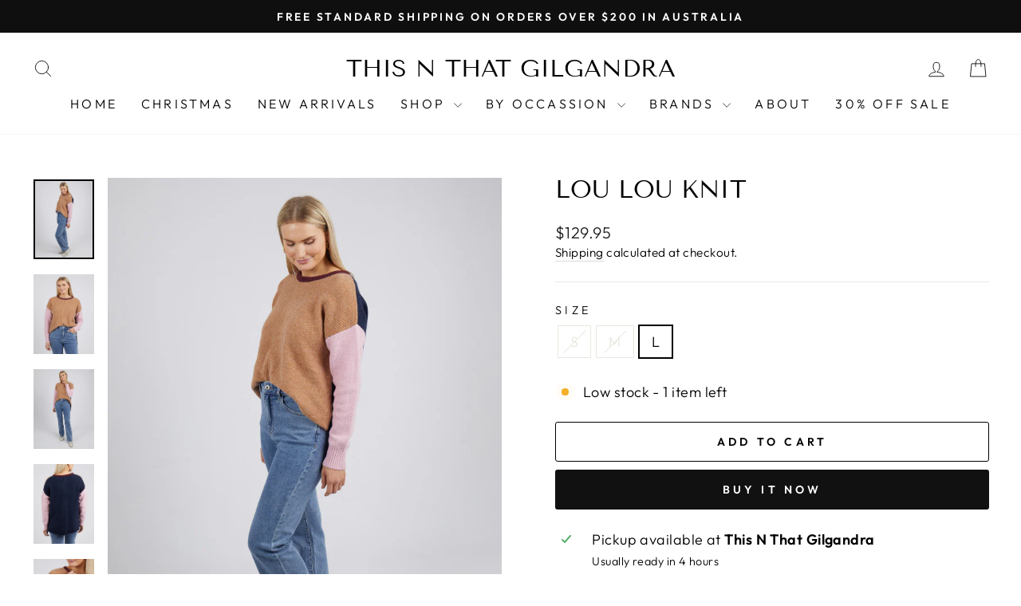

--- FILE ---
content_type: text/html; charset=utf-8
request_url: https://thisnthatgilgandra.com/products/lou-lou-knit
body_size: 24945
content:
<!doctype html>
<html class="no-js" lang="en" dir="ltr">
<head>
  <meta charset="utf-8">
  <meta http-equiv="X-UA-Compatible" content="IE=edge,chrome=1">
  <meta name="viewport" content="width=device-width,initial-scale=1">
  <meta name="theme-color" content="#111111">
  <link rel="canonical" href="https://thisnthatgilgandra.com/products/lou-lou-knit">
  <link rel="preconnect" href="https://cdn.shopify.com" crossorigin>
  <link rel="preconnect" href="https://fonts.shopifycdn.com" crossorigin>
  <link rel="dns-prefetch" href="https://productreviews.shopifycdn.com">
  <link rel="dns-prefetch" href="https://ajax.googleapis.com">
  <link rel="dns-prefetch" href="https://maps.googleapis.com">
  <link rel="dns-prefetch" href="https://maps.gstatic.com"><title>Lou lou Knit
&ndash; This N That Gilgandra
</title>
<meta name="description" content="Featuring a relaxed fit, long extended sleeve, side split detail at hem and fun butterscotch/heather/navy colourway. Features: Relaxed fit Round crew neck Long extended sleeve Ribbed cuff and hemline Side split detail at hem Slight hi-low hem Knit stitch detail through centre front Soft textured feel knit Designed in A"><meta property="og:site_name" content="This N That Gilgandra">
  <meta property="og:url" content="https://thisnthatgilgandra.com/products/lou-lou-knit">
  <meta property="og:title" content="Lou lou Knit">
  <meta property="og:type" content="product">
  <meta property="og:description" content="Featuring a relaxed fit, long extended sleeve, side split detail at hem and fun butterscotch/heather/navy colourway. Features: Relaxed fit Round crew neck Long extended sleeve Ribbed cuff and hemline Side split detail at hem Slight hi-low hem Knit stitch detail through centre front Soft textured feel knit Designed in A"><meta property="og:image" content="http://thisnthatgilgandra.com/cdn/shop/products/lou-lou-knit-tan-8193003.TAN-1.jpg?v=1680306609">
    <meta property="og:image:secure_url" content="https://thisnthatgilgandra.com/cdn/shop/products/lou-lou-knit-tan-8193003.TAN-1.jpg?v=1680306609">
    <meta property="og:image:width" content="700">
    <meta property="og:image:height" content="920"><meta name="twitter:site" content="@">
  <meta name="twitter:card" content="summary_large_image">
  <meta name="twitter:title" content="Lou lou Knit">
  <meta name="twitter:description" content="Featuring a relaxed fit, long extended sleeve, side split detail at hem and fun butterscotch/heather/navy colourway. Features: Relaxed fit Round crew neck Long extended sleeve Ribbed cuff and hemline Side split detail at hem Slight hi-low hem Knit stitch detail through centre front Soft textured feel knit Designed in A">
<style data-shopify>@font-face {
  font-family: "Tenor Sans";
  font-weight: 400;
  font-style: normal;
  font-display: swap;
  src: url("//thisnthatgilgandra.com/cdn/fonts/tenor_sans/tenorsans_n4.966071a72c28462a9256039d3e3dc5b0cf314f65.woff2") format("woff2"),
       url("//thisnthatgilgandra.com/cdn/fonts/tenor_sans/tenorsans_n4.2282841d948f9649ba5c3cad6ea46df268141820.woff") format("woff");
}

  @font-face {
  font-family: Outfit;
  font-weight: 300;
  font-style: normal;
  font-display: swap;
  src: url("//thisnthatgilgandra.com/cdn/fonts/outfit/outfit_n3.8c97ae4c4fac7c2ea467a6dc784857f4de7e0e37.woff2") format("woff2"),
       url("//thisnthatgilgandra.com/cdn/fonts/outfit/outfit_n3.b50a189ccde91f9bceee88f207c18c09f0b62a7b.woff") format("woff");
}


  @font-face {
  font-family: Outfit;
  font-weight: 600;
  font-style: normal;
  font-display: swap;
  src: url("//thisnthatgilgandra.com/cdn/fonts/outfit/outfit_n6.dfcbaa80187851df2e8384061616a8eaa1702fdc.woff2") format("woff2"),
       url("//thisnthatgilgandra.com/cdn/fonts/outfit/outfit_n6.88384e9fc3e36038624caccb938f24ea8008a91d.woff") format("woff");
}

  
  
</style><link href="//thisnthatgilgandra.com/cdn/shop/t/11/assets/theme.css?v=27652725488833222551711759866" rel="stylesheet" type="text/css" media="all" />
<style data-shopify>:root {
    --typeHeaderPrimary: "Tenor Sans";
    --typeHeaderFallback: sans-serif;
    --typeHeaderSize: 36px;
    --typeHeaderWeight: 400;
    --typeHeaderLineHeight: 1;
    --typeHeaderSpacing: 0.0em;

    --typeBasePrimary:Outfit;
    --typeBaseFallback:sans-serif;
    --typeBaseSize: 18px;
    --typeBaseWeight: 300;
    --typeBaseSpacing: 0.025em;
    --typeBaseLineHeight: 1.4;
    --typeBaselineHeightMinus01: 1.3;

    --typeCollectionTitle: 20px;

    --iconWeight: 2px;
    --iconLinecaps: round;

    
        --buttonRadius: 3px;
    

    --colorGridOverlayOpacity: 0.08;
    }

    .placeholder-content {
    background-image: linear-gradient(100deg, #ffffff 40%, #f7f7f7 63%, #ffffff 79%);
    }</style><script>
    document.documentElement.className = document.documentElement.className.replace('no-js', 'js');

    window.theme = window.theme || {};
    theme.routes = {
      home: "/",
      cart: "/cart.js",
      cartPage: "/cart",
      cartAdd: "/cart/add.js",
      cartChange: "/cart/change.js",
      search: "/search",
      predictiveSearch: "/search/suggest"
    };
    theme.strings = {
      soldOut: "Sold Out",
      unavailable: "Unavailable",
      inStockLabel: "In stock, ready to ship",
      oneStockLabel: "Low stock - [count] item left",
      otherStockLabel: "Low stock - [count] items left",
      willNotShipUntil: "Ready to ship [date]",
      willBeInStockAfter: "Back in stock [date]",
      waitingForStock: "Backordered, shipping soon",
      savePrice: "Save [saved_amount]",
      cartEmpty: "Your cart is currently empty.",
      cartTermsConfirmation: "You must agree with the terms and conditions of sales to check out",
      searchCollections: "Collections",
      searchPages: "Pages",
      searchArticles: "Articles",
      productFrom: "from ",
      maxQuantity: "You can only have [quantity] of [title] in your cart."
    };
    theme.settings = {
      cartType: "drawer",
      isCustomerTemplate: false,
      moneyFormat: "${{amount}}",
      saveType: "dollar",
      productImageSize: "square",
      productImageCover: true,
      predictiveSearch: true,
      predictiveSearchType: null,
      predictiveSearchVendor: false,
      predictiveSearchPrice: false,
      quickView: true,
      themeName: 'Impulse',
      themeVersion: "7.4.1"
    };
  </script>

  <script>window.performance && window.performance.mark && window.performance.mark('shopify.content_for_header.start');</script><meta name="facebook-domain-verification" content="fh2g64v1x25ws3drvp2zri96g4kfc7">
<meta id="shopify-digital-wallet" name="shopify-digital-wallet" content="/28497576014/digital_wallets/dialog">
<meta name="shopify-checkout-api-token" content="e36cadc13c4c3c771bcf7346d45a660d">
<link rel="alternate" type="application/json+oembed" href="https://thisnthatgilgandra.com/products/lou-lou-knit.oembed">
<script async="async" src="/checkouts/internal/preloads.js?locale=en-AU"></script>
<script id="apple-pay-shop-capabilities" type="application/json">{"shopId":28497576014,"countryCode":"AU","currencyCode":"AUD","merchantCapabilities":["supports3DS"],"merchantId":"gid:\/\/shopify\/Shop\/28497576014","merchantName":"This N That Gilgandra","requiredBillingContactFields":["postalAddress","email"],"requiredShippingContactFields":["postalAddress","email"],"shippingType":"shipping","supportedNetworks":["visa","masterCard"],"total":{"type":"pending","label":"This N That Gilgandra","amount":"1.00"},"shopifyPaymentsEnabled":true,"supportsSubscriptions":true}</script>
<script id="shopify-features" type="application/json">{"accessToken":"e36cadc13c4c3c771bcf7346d45a660d","betas":["rich-media-storefront-analytics"],"domain":"thisnthatgilgandra.com","predictiveSearch":true,"shopId":28497576014,"locale":"en"}</script>
<script>var Shopify = Shopify || {};
Shopify.shop = "this-n-that-gilgandra.myshopify.com";
Shopify.locale = "en";
Shopify.currency = {"active":"AUD","rate":"1.0"};
Shopify.country = "AU";
Shopify.theme = {"name":"Impulse","id":128551125070,"schema_name":"Impulse","schema_version":"7.4.1","theme_store_id":857,"role":"main"};
Shopify.theme.handle = "null";
Shopify.theme.style = {"id":null,"handle":null};
Shopify.cdnHost = "thisnthatgilgandra.com/cdn";
Shopify.routes = Shopify.routes || {};
Shopify.routes.root = "/";</script>
<script type="module">!function(o){(o.Shopify=o.Shopify||{}).modules=!0}(window);</script>
<script>!function(o){function n(){var o=[];function n(){o.push(Array.prototype.slice.apply(arguments))}return n.q=o,n}var t=o.Shopify=o.Shopify||{};t.loadFeatures=n(),t.autoloadFeatures=n()}(window);</script>
<script id="shop-js-analytics" type="application/json">{"pageType":"product"}</script>
<script defer="defer" async type="module" src="//thisnthatgilgandra.com/cdn/shopifycloud/shop-js/modules/v2/client.init-shop-cart-sync_C5BV16lS.en.esm.js"></script>
<script defer="defer" async type="module" src="//thisnthatgilgandra.com/cdn/shopifycloud/shop-js/modules/v2/chunk.common_CygWptCX.esm.js"></script>
<script type="module">
  await import("//thisnthatgilgandra.com/cdn/shopifycloud/shop-js/modules/v2/client.init-shop-cart-sync_C5BV16lS.en.esm.js");
await import("//thisnthatgilgandra.com/cdn/shopifycloud/shop-js/modules/v2/chunk.common_CygWptCX.esm.js");

  window.Shopify.SignInWithShop?.initShopCartSync?.({"fedCMEnabled":true,"windoidEnabled":true});

</script>
<script>(function() {
  var isLoaded = false;
  function asyncLoad() {
    if (isLoaded) return;
    isLoaded = true;
    var urls = ["https:\/\/static.klaviyo.com\/onsite\/js\/TGGaUr\/klaviyo.js?company_id=TGGaUr\u0026shop=this-n-that-gilgandra.myshopify.com"];
    for (var i = 0; i < urls.length; i++) {
      var s = document.createElement('script');
      s.type = 'text/javascript';
      s.async = true;
      s.src = urls[i];
      var x = document.getElementsByTagName('script')[0];
      x.parentNode.insertBefore(s, x);
    }
  };
  if(window.attachEvent) {
    window.attachEvent('onload', asyncLoad);
  } else {
    window.addEventListener('load', asyncLoad, false);
  }
})();</script>
<script id="__st">var __st={"a":28497576014,"offset":39600,"reqid":"48f2345d-05d9-4e10-af6e-60942172d77a-1768645622","pageurl":"thisnthatgilgandra.com\/products\/lou-lou-knit","u":"e906572796aa","p":"product","rtyp":"product","rid":6862907441230};</script>
<script>window.ShopifyPaypalV4VisibilityTracking = true;</script>
<script id="captcha-bootstrap">!function(){'use strict';const t='contact',e='account',n='new_comment',o=[[t,t],['blogs',n],['comments',n],[t,'customer']],c=[[e,'customer_login'],[e,'guest_login'],[e,'recover_customer_password'],[e,'create_customer']],r=t=>t.map((([t,e])=>`form[action*='/${t}']:not([data-nocaptcha='true']) input[name='form_type'][value='${e}']`)).join(','),a=t=>()=>t?[...document.querySelectorAll(t)].map((t=>t.form)):[];function s(){const t=[...o],e=r(t);return a(e)}const i='password',u='form_key',d=['recaptcha-v3-token','g-recaptcha-response','h-captcha-response',i],f=()=>{try{return window.sessionStorage}catch{return}},m='__shopify_v',_=t=>t.elements[u];function p(t,e,n=!1){try{const o=window.sessionStorage,c=JSON.parse(o.getItem(e)),{data:r}=function(t){const{data:e,action:n}=t;return t[m]||n?{data:e,action:n}:{data:t,action:n}}(c);for(const[e,n]of Object.entries(r))t.elements[e]&&(t.elements[e].value=n);n&&o.removeItem(e)}catch(o){console.error('form repopulation failed',{error:o})}}const l='form_type',E='cptcha';function T(t){t.dataset[E]=!0}const w=window,h=w.document,L='Shopify',v='ce_forms',y='captcha';let A=!1;((t,e)=>{const n=(g='f06e6c50-85a8-45c8-87d0-21a2b65856fe',I='https://cdn.shopify.com/shopifycloud/storefront-forms-hcaptcha/ce_storefront_forms_captcha_hcaptcha.v1.5.2.iife.js',D={infoText:'Protected by hCaptcha',privacyText:'Privacy',termsText:'Terms'},(t,e,n)=>{const o=w[L][v],c=o.bindForm;if(c)return c(t,g,e,D).then(n);var r;o.q.push([[t,g,e,D],n]),r=I,A||(h.body.append(Object.assign(h.createElement('script'),{id:'captcha-provider',async:!0,src:r})),A=!0)});var g,I,D;w[L]=w[L]||{},w[L][v]=w[L][v]||{},w[L][v].q=[],w[L][y]=w[L][y]||{},w[L][y].protect=function(t,e){n(t,void 0,e),T(t)},Object.freeze(w[L][y]),function(t,e,n,w,h,L){const[v,y,A,g]=function(t,e,n){const i=e?o:[],u=t?c:[],d=[...i,...u],f=r(d),m=r(i),_=r(d.filter((([t,e])=>n.includes(e))));return[a(f),a(m),a(_),s()]}(w,h,L),I=t=>{const e=t.target;return e instanceof HTMLFormElement?e:e&&e.form},D=t=>v().includes(t);t.addEventListener('submit',(t=>{const e=I(t);if(!e)return;const n=D(e)&&!e.dataset.hcaptchaBound&&!e.dataset.recaptchaBound,o=_(e),c=g().includes(e)&&(!o||!o.value);(n||c)&&t.preventDefault(),c&&!n&&(function(t){try{if(!f())return;!function(t){const e=f();if(!e)return;const n=_(t);if(!n)return;const o=n.value;o&&e.removeItem(o)}(t);const e=Array.from(Array(32),(()=>Math.random().toString(36)[2])).join('');!function(t,e){_(t)||t.append(Object.assign(document.createElement('input'),{type:'hidden',name:u})),t.elements[u].value=e}(t,e),function(t,e){const n=f();if(!n)return;const o=[...t.querySelectorAll(`input[type='${i}']`)].map((({name:t})=>t)),c=[...d,...o],r={};for(const[a,s]of new FormData(t).entries())c.includes(a)||(r[a]=s);n.setItem(e,JSON.stringify({[m]:1,action:t.action,data:r}))}(t,e)}catch(e){console.error('failed to persist form',e)}}(e),e.submit())}));const S=(t,e)=>{t&&!t.dataset[E]&&(n(t,e.some((e=>e===t))),T(t))};for(const o of['focusin','change'])t.addEventListener(o,(t=>{const e=I(t);D(e)&&S(e,y())}));const B=e.get('form_key'),M=e.get(l),P=B&&M;t.addEventListener('DOMContentLoaded',(()=>{const t=y();if(P)for(const e of t)e.elements[l].value===M&&p(e,B);[...new Set([...A(),...v().filter((t=>'true'===t.dataset.shopifyCaptcha))])].forEach((e=>S(e,t)))}))}(h,new URLSearchParams(w.location.search),n,t,e,['guest_login'])})(!0,!0)}();</script>
<script integrity="sha256-4kQ18oKyAcykRKYeNunJcIwy7WH5gtpwJnB7kiuLZ1E=" data-source-attribution="shopify.loadfeatures" defer="defer" src="//thisnthatgilgandra.com/cdn/shopifycloud/storefront/assets/storefront/load_feature-a0a9edcb.js" crossorigin="anonymous"></script>
<script data-source-attribution="shopify.dynamic_checkout.dynamic.init">var Shopify=Shopify||{};Shopify.PaymentButton=Shopify.PaymentButton||{isStorefrontPortableWallets:!0,init:function(){window.Shopify.PaymentButton.init=function(){};var t=document.createElement("script");t.src="https://thisnthatgilgandra.com/cdn/shopifycloud/portable-wallets/latest/portable-wallets.en.js",t.type="module",document.head.appendChild(t)}};
</script>
<script data-source-attribution="shopify.dynamic_checkout.buyer_consent">
  function portableWalletsHideBuyerConsent(e){var t=document.getElementById("shopify-buyer-consent"),n=document.getElementById("shopify-subscription-policy-button");t&&n&&(t.classList.add("hidden"),t.setAttribute("aria-hidden","true"),n.removeEventListener("click",e))}function portableWalletsShowBuyerConsent(e){var t=document.getElementById("shopify-buyer-consent"),n=document.getElementById("shopify-subscription-policy-button");t&&n&&(t.classList.remove("hidden"),t.removeAttribute("aria-hidden"),n.addEventListener("click",e))}window.Shopify?.PaymentButton&&(window.Shopify.PaymentButton.hideBuyerConsent=portableWalletsHideBuyerConsent,window.Shopify.PaymentButton.showBuyerConsent=portableWalletsShowBuyerConsent);
</script>
<script>
  function portableWalletsCleanup(e){e&&e.src&&console.error("Failed to load portable wallets script "+e.src);var t=document.querySelectorAll("shopify-accelerated-checkout .shopify-payment-button__skeleton, shopify-accelerated-checkout-cart .wallet-cart-button__skeleton"),e=document.getElementById("shopify-buyer-consent");for(let e=0;e<t.length;e++)t[e].remove();e&&e.remove()}function portableWalletsNotLoadedAsModule(e){e instanceof ErrorEvent&&"string"==typeof e.message&&e.message.includes("import.meta")&&"string"==typeof e.filename&&e.filename.includes("portable-wallets")&&(window.removeEventListener("error",portableWalletsNotLoadedAsModule),window.Shopify.PaymentButton.failedToLoad=e,"loading"===document.readyState?document.addEventListener("DOMContentLoaded",window.Shopify.PaymentButton.init):window.Shopify.PaymentButton.init())}window.addEventListener("error",portableWalletsNotLoadedAsModule);
</script>

<script type="module" src="https://thisnthatgilgandra.com/cdn/shopifycloud/portable-wallets/latest/portable-wallets.en.js" onError="portableWalletsCleanup(this)" crossorigin="anonymous"></script>
<script nomodule>
  document.addEventListener("DOMContentLoaded", portableWalletsCleanup);
</script>

<link id="shopify-accelerated-checkout-styles" rel="stylesheet" media="screen" href="https://thisnthatgilgandra.com/cdn/shopifycloud/portable-wallets/latest/accelerated-checkout-backwards-compat.css" crossorigin="anonymous">
<style id="shopify-accelerated-checkout-cart">
        #shopify-buyer-consent {
  margin-top: 1em;
  display: inline-block;
  width: 100%;
}

#shopify-buyer-consent.hidden {
  display: none;
}

#shopify-subscription-policy-button {
  background: none;
  border: none;
  padding: 0;
  text-decoration: underline;
  font-size: inherit;
  cursor: pointer;
}

#shopify-subscription-policy-button::before {
  box-shadow: none;
}

      </style>

<script>window.performance && window.performance.mark && window.performance.mark('shopify.content_for_header.end');</script>

  <script src="//thisnthatgilgandra.com/cdn/shop/t/11/assets/vendor-scripts-v11.js" defer="defer"></script><link rel="stylesheet" href="//thisnthatgilgandra.com/cdn/shop/t/11/assets/country-flags.css"><script src="//thisnthatgilgandra.com/cdn/shop/t/11/assets/theme.js?v=136904160527539270741711671060" defer="defer"></script>
<link href="https://monorail-edge.shopifysvc.com" rel="dns-prefetch">
<script>(function(){if ("sendBeacon" in navigator && "performance" in window) {try {var session_token_from_headers = performance.getEntriesByType('navigation')[0].serverTiming.find(x => x.name == '_s').description;} catch {var session_token_from_headers = undefined;}var session_cookie_matches = document.cookie.match(/_shopify_s=([^;]*)/);var session_token_from_cookie = session_cookie_matches && session_cookie_matches.length === 2 ? session_cookie_matches[1] : "";var session_token = session_token_from_headers || session_token_from_cookie || "";function handle_abandonment_event(e) {var entries = performance.getEntries().filter(function(entry) {return /monorail-edge.shopifysvc.com/.test(entry.name);});if (!window.abandonment_tracked && entries.length === 0) {window.abandonment_tracked = true;var currentMs = Date.now();var navigation_start = performance.timing.navigationStart;var payload = {shop_id: 28497576014,url: window.location.href,navigation_start,duration: currentMs - navigation_start,session_token,page_type: "product"};window.navigator.sendBeacon("https://monorail-edge.shopifysvc.com/v1/produce", JSON.stringify({schema_id: "online_store_buyer_site_abandonment/1.1",payload: payload,metadata: {event_created_at_ms: currentMs,event_sent_at_ms: currentMs}}));}}window.addEventListener('pagehide', handle_abandonment_event);}}());</script>
<script id="web-pixels-manager-setup">(function e(e,d,r,n,o){if(void 0===o&&(o={}),!Boolean(null===(a=null===(i=window.Shopify)||void 0===i?void 0:i.analytics)||void 0===a?void 0:a.replayQueue)){var i,a;window.Shopify=window.Shopify||{};var t=window.Shopify;t.analytics=t.analytics||{};var s=t.analytics;s.replayQueue=[],s.publish=function(e,d,r){return s.replayQueue.push([e,d,r]),!0};try{self.performance.mark("wpm:start")}catch(e){}var l=function(){var e={modern:/Edge?\/(1{2}[4-9]|1[2-9]\d|[2-9]\d{2}|\d{4,})\.\d+(\.\d+|)|Firefox\/(1{2}[4-9]|1[2-9]\d|[2-9]\d{2}|\d{4,})\.\d+(\.\d+|)|Chrom(ium|e)\/(9{2}|\d{3,})\.\d+(\.\d+|)|(Maci|X1{2}).+ Version\/(15\.\d+|(1[6-9]|[2-9]\d|\d{3,})\.\d+)([,.]\d+|)( \(\w+\)|)( Mobile\/\w+|) Safari\/|Chrome.+OPR\/(9{2}|\d{3,})\.\d+\.\d+|(CPU[ +]OS|iPhone[ +]OS|CPU[ +]iPhone|CPU IPhone OS|CPU iPad OS)[ +]+(15[._]\d+|(1[6-9]|[2-9]\d|\d{3,})[._]\d+)([._]\d+|)|Android:?[ /-](13[3-9]|1[4-9]\d|[2-9]\d{2}|\d{4,})(\.\d+|)(\.\d+|)|Android.+Firefox\/(13[5-9]|1[4-9]\d|[2-9]\d{2}|\d{4,})\.\d+(\.\d+|)|Android.+Chrom(ium|e)\/(13[3-9]|1[4-9]\d|[2-9]\d{2}|\d{4,})\.\d+(\.\d+|)|SamsungBrowser\/([2-9]\d|\d{3,})\.\d+/,legacy:/Edge?\/(1[6-9]|[2-9]\d|\d{3,})\.\d+(\.\d+|)|Firefox\/(5[4-9]|[6-9]\d|\d{3,})\.\d+(\.\d+|)|Chrom(ium|e)\/(5[1-9]|[6-9]\d|\d{3,})\.\d+(\.\d+|)([\d.]+$|.*Safari\/(?![\d.]+ Edge\/[\d.]+$))|(Maci|X1{2}).+ Version\/(10\.\d+|(1[1-9]|[2-9]\d|\d{3,})\.\d+)([,.]\d+|)( \(\w+\)|)( Mobile\/\w+|) Safari\/|Chrome.+OPR\/(3[89]|[4-9]\d|\d{3,})\.\d+\.\d+|(CPU[ +]OS|iPhone[ +]OS|CPU[ +]iPhone|CPU IPhone OS|CPU iPad OS)[ +]+(10[._]\d+|(1[1-9]|[2-9]\d|\d{3,})[._]\d+)([._]\d+|)|Android:?[ /-](13[3-9]|1[4-9]\d|[2-9]\d{2}|\d{4,})(\.\d+|)(\.\d+|)|Mobile Safari.+OPR\/([89]\d|\d{3,})\.\d+\.\d+|Android.+Firefox\/(13[5-9]|1[4-9]\d|[2-9]\d{2}|\d{4,})\.\d+(\.\d+|)|Android.+Chrom(ium|e)\/(13[3-9]|1[4-9]\d|[2-9]\d{2}|\d{4,})\.\d+(\.\d+|)|Android.+(UC? ?Browser|UCWEB|U3)[ /]?(15\.([5-9]|\d{2,})|(1[6-9]|[2-9]\d|\d{3,})\.\d+)\.\d+|SamsungBrowser\/(5\.\d+|([6-9]|\d{2,})\.\d+)|Android.+MQ{2}Browser\/(14(\.(9|\d{2,})|)|(1[5-9]|[2-9]\d|\d{3,})(\.\d+|))(\.\d+|)|K[Aa][Ii]OS\/(3\.\d+|([4-9]|\d{2,})\.\d+)(\.\d+|)/},d=e.modern,r=e.legacy,n=navigator.userAgent;return n.match(d)?"modern":n.match(r)?"legacy":"unknown"}(),u="modern"===l?"modern":"legacy",c=(null!=n?n:{modern:"",legacy:""})[u],f=function(e){return[e.baseUrl,"/wpm","/b",e.hashVersion,"modern"===e.buildTarget?"m":"l",".js"].join("")}({baseUrl:d,hashVersion:r,buildTarget:u}),m=function(e){var d=e.version,r=e.bundleTarget,n=e.surface,o=e.pageUrl,i=e.monorailEndpoint;return{emit:function(e){var a=e.status,t=e.errorMsg,s=(new Date).getTime(),l=JSON.stringify({metadata:{event_sent_at_ms:s},events:[{schema_id:"web_pixels_manager_load/3.1",payload:{version:d,bundle_target:r,page_url:o,status:a,surface:n,error_msg:t},metadata:{event_created_at_ms:s}}]});if(!i)return console&&console.warn&&console.warn("[Web Pixels Manager] No Monorail endpoint provided, skipping logging."),!1;try{return self.navigator.sendBeacon.bind(self.navigator)(i,l)}catch(e){}var u=new XMLHttpRequest;try{return u.open("POST",i,!0),u.setRequestHeader("Content-Type","text/plain"),u.send(l),!0}catch(e){return console&&console.warn&&console.warn("[Web Pixels Manager] Got an unhandled error while logging to Monorail."),!1}}}}({version:r,bundleTarget:l,surface:e.surface,pageUrl:self.location.href,monorailEndpoint:e.monorailEndpoint});try{o.browserTarget=l,function(e){var d=e.src,r=e.async,n=void 0===r||r,o=e.onload,i=e.onerror,a=e.sri,t=e.scriptDataAttributes,s=void 0===t?{}:t,l=document.createElement("script"),u=document.querySelector("head"),c=document.querySelector("body");if(l.async=n,l.src=d,a&&(l.integrity=a,l.crossOrigin="anonymous"),s)for(var f in s)if(Object.prototype.hasOwnProperty.call(s,f))try{l.dataset[f]=s[f]}catch(e){}if(o&&l.addEventListener("load",o),i&&l.addEventListener("error",i),u)u.appendChild(l);else{if(!c)throw new Error("Did not find a head or body element to append the script");c.appendChild(l)}}({src:f,async:!0,onload:function(){if(!function(){var e,d;return Boolean(null===(d=null===(e=window.Shopify)||void 0===e?void 0:e.analytics)||void 0===d?void 0:d.initialized)}()){var d=window.webPixelsManager.init(e)||void 0;if(d){var r=window.Shopify.analytics;r.replayQueue.forEach((function(e){var r=e[0],n=e[1],o=e[2];d.publishCustomEvent(r,n,o)})),r.replayQueue=[],r.publish=d.publishCustomEvent,r.visitor=d.visitor,r.initialized=!0}}},onerror:function(){return m.emit({status:"failed",errorMsg:"".concat(f," has failed to load")})},sri:function(e){var d=/^sha384-[A-Za-z0-9+/=]+$/;return"string"==typeof e&&d.test(e)}(c)?c:"",scriptDataAttributes:o}),m.emit({status:"loading"})}catch(e){m.emit({status:"failed",errorMsg:(null==e?void 0:e.message)||"Unknown error"})}}})({shopId: 28497576014,storefrontBaseUrl: "https://thisnthatgilgandra.com",extensionsBaseUrl: "https://extensions.shopifycdn.com/cdn/shopifycloud/web-pixels-manager",monorailEndpoint: "https://monorail-edge.shopifysvc.com/unstable/produce_batch",surface: "storefront-renderer",enabledBetaFlags: ["2dca8a86"],webPixelsConfigList: [{"id":"415694926","configuration":"{\"config\":\"{\\\"pixel_id\\\":\\\"G-99EFGZS3JB\\\",\\\"gtag_events\\\":[{\\\"type\\\":\\\"purchase\\\",\\\"action_label\\\":\\\"G-99EFGZS3JB\\\"},{\\\"type\\\":\\\"page_view\\\",\\\"action_label\\\":\\\"G-99EFGZS3JB\\\"},{\\\"type\\\":\\\"view_item\\\",\\\"action_label\\\":\\\"G-99EFGZS3JB\\\"},{\\\"type\\\":\\\"search\\\",\\\"action_label\\\":\\\"G-99EFGZS3JB\\\"},{\\\"type\\\":\\\"add_to_cart\\\",\\\"action_label\\\":\\\"G-99EFGZS3JB\\\"},{\\\"type\\\":\\\"begin_checkout\\\",\\\"action_label\\\":\\\"G-99EFGZS3JB\\\"},{\\\"type\\\":\\\"add_payment_info\\\",\\\"action_label\\\":\\\"G-99EFGZS3JB\\\"}],\\\"enable_monitoring_mode\\\":false}\"}","eventPayloadVersion":"v1","runtimeContext":"OPEN","scriptVersion":"b2a88bafab3e21179ed38636efcd8a93","type":"APP","apiClientId":1780363,"privacyPurposes":[],"dataSharingAdjustments":{"protectedCustomerApprovalScopes":["read_customer_address","read_customer_email","read_customer_name","read_customer_personal_data","read_customer_phone"]}},{"id":"shopify-app-pixel","configuration":"{}","eventPayloadVersion":"v1","runtimeContext":"STRICT","scriptVersion":"0450","apiClientId":"shopify-pixel","type":"APP","privacyPurposes":["ANALYTICS","MARKETING"]},{"id":"shopify-custom-pixel","eventPayloadVersion":"v1","runtimeContext":"LAX","scriptVersion":"0450","apiClientId":"shopify-pixel","type":"CUSTOM","privacyPurposes":["ANALYTICS","MARKETING"]}],isMerchantRequest: false,initData: {"shop":{"name":"This N That Gilgandra","paymentSettings":{"currencyCode":"AUD"},"myshopifyDomain":"this-n-that-gilgandra.myshopify.com","countryCode":"AU","storefrontUrl":"https:\/\/thisnthatgilgandra.com"},"customer":null,"cart":null,"checkout":null,"productVariants":[{"price":{"amount":129.95,"currencyCode":"AUD"},"product":{"title":"Lou lou Knit","vendor":"Elm Lifestyle","id":"6862907441230","untranslatedTitle":"Lou lou Knit","url":"\/products\/lou-lou-knit","type":"Outerwear"},"id":"40220833644622","image":{"src":"\/\/thisnthatgilgandra.com\/cdn\/shop\/products\/lou-lou-knit-tan-8193003.TAN-1.jpg?v=1680306609"},"sku":"","title":"S","untranslatedTitle":"S"},{"price":{"amount":129.95,"currencyCode":"AUD"},"product":{"title":"Lou lou Knit","vendor":"Elm Lifestyle","id":"6862907441230","untranslatedTitle":"Lou lou Knit","url":"\/products\/lou-lou-knit","type":"Outerwear"},"id":"40220833677390","image":{"src":"\/\/thisnthatgilgandra.com\/cdn\/shop\/products\/lou-lou-knit-tan-8193003.TAN-1.jpg?v=1680306609"},"sku":"","title":"M","untranslatedTitle":"M"},{"price":{"amount":129.95,"currencyCode":"AUD"},"product":{"title":"Lou lou Knit","vendor":"Elm Lifestyle","id":"6862907441230","untranslatedTitle":"Lou lou Knit","url":"\/products\/lou-lou-knit","type":"Outerwear"},"id":"40220833710158","image":{"src":"\/\/thisnthatgilgandra.com\/cdn\/shop\/products\/lou-lou-knit-tan-8193003.TAN-1.jpg?v=1680306609"},"sku":"","title":"L","untranslatedTitle":"L"}],"purchasingCompany":null},},"https://thisnthatgilgandra.com/cdn","fcfee988w5aeb613cpc8e4bc33m6693e112",{"modern":"","legacy":""},{"shopId":"28497576014","storefrontBaseUrl":"https:\/\/thisnthatgilgandra.com","extensionBaseUrl":"https:\/\/extensions.shopifycdn.com\/cdn\/shopifycloud\/web-pixels-manager","surface":"storefront-renderer","enabledBetaFlags":"[\"2dca8a86\"]","isMerchantRequest":"false","hashVersion":"fcfee988w5aeb613cpc8e4bc33m6693e112","publish":"custom","events":"[[\"page_viewed\",{}],[\"product_viewed\",{\"productVariant\":{\"price\":{\"amount\":129.95,\"currencyCode\":\"AUD\"},\"product\":{\"title\":\"Lou lou Knit\",\"vendor\":\"Elm Lifestyle\",\"id\":\"6862907441230\",\"untranslatedTitle\":\"Lou lou Knit\",\"url\":\"\/products\/lou-lou-knit\",\"type\":\"Outerwear\"},\"id\":\"40220833710158\",\"image\":{\"src\":\"\/\/thisnthatgilgandra.com\/cdn\/shop\/products\/lou-lou-knit-tan-8193003.TAN-1.jpg?v=1680306609\"},\"sku\":\"\",\"title\":\"L\",\"untranslatedTitle\":\"L\"}}]]"});</script><script>
  window.ShopifyAnalytics = window.ShopifyAnalytics || {};
  window.ShopifyAnalytics.meta = window.ShopifyAnalytics.meta || {};
  window.ShopifyAnalytics.meta.currency = 'AUD';
  var meta = {"product":{"id":6862907441230,"gid":"gid:\/\/shopify\/Product\/6862907441230","vendor":"Elm Lifestyle","type":"Outerwear","handle":"lou-lou-knit","variants":[{"id":40220833644622,"price":12995,"name":"Lou lou Knit - S","public_title":"S","sku":""},{"id":40220833677390,"price":12995,"name":"Lou lou Knit - M","public_title":"M","sku":""},{"id":40220833710158,"price":12995,"name":"Lou lou Knit - L","public_title":"L","sku":""}],"remote":false},"page":{"pageType":"product","resourceType":"product","resourceId":6862907441230,"requestId":"48f2345d-05d9-4e10-af6e-60942172d77a-1768645622"}};
  for (var attr in meta) {
    window.ShopifyAnalytics.meta[attr] = meta[attr];
  }
</script>
<script class="analytics">
  (function () {
    var customDocumentWrite = function(content) {
      var jquery = null;

      if (window.jQuery) {
        jquery = window.jQuery;
      } else if (window.Checkout && window.Checkout.$) {
        jquery = window.Checkout.$;
      }

      if (jquery) {
        jquery('body').append(content);
      }
    };

    var hasLoggedConversion = function(token) {
      if (token) {
        return document.cookie.indexOf('loggedConversion=' + token) !== -1;
      }
      return false;
    }

    var setCookieIfConversion = function(token) {
      if (token) {
        var twoMonthsFromNow = new Date(Date.now());
        twoMonthsFromNow.setMonth(twoMonthsFromNow.getMonth() + 2);

        document.cookie = 'loggedConversion=' + token + '; expires=' + twoMonthsFromNow;
      }
    }

    var trekkie = window.ShopifyAnalytics.lib = window.trekkie = window.trekkie || [];
    if (trekkie.integrations) {
      return;
    }
    trekkie.methods = [
      'identify',
      'page',
      'ready',
      'track',
      'trackForm',
      'trackLink'
    ];
    trekkie.factory = function(method) {
      return function() {
        var args = Array.prototype.slice.call(arguments);
        args.unshift(method);
        trekkie.push(args);
        return trekkie;
      };
    };
    for (var i = 0; i < trekkie.methods.length; i++) {
      var key = trekkie.methods[i];
      trekkie[key] = trekkie.factory(key);
    }
    trekkie.load = function(config) {
      trekkie.config = config || {};
      trekkie.config.initialDocumentCookie = document.cookie;
      var first = document.getElementsByTagName('script')[0];
      var script = document.createElement('script');
      script.type = 'text/javascript';
      script.onerror = function(e) {
        var scriptFallback = document.createElement('script');
        scriptFallback.type = 'text/javascript';
        scriptFallback.onerror = function(error) {
                var Monorail = {
      produce: function produce(monorailDomain, schemaId, payload) {
        var currentMs = new Date().getTime();
        var event = {
          schema_id: schemaId,
          payload: payload,
          metadata: {
            event_created_at_ms: currentMs,
            event_sent_at_ms: currentMs
          }
        };
        return Monorail.sendRequest("https://" + monorailDomain + "/v1/produce", JSON.stringify(event));
      },
      sendRequest: function sendRequest(endpointUrl, payload) {
        // Try the sendBeacon API
        if (window && window.navigator && typeof window.navigator.sendBeacon === 'function' && typeof window.Blob === 'function' && !Monorail.isIos12()) {
          var blobData = new window.Blob([payload], {
            type: 'text/plain'
          });

          if (window.navigator.sendBeacon(endpointUrl, blobData)) {
            return true;
          } // sendBeacon was not successful

        } // XHR beacon

        var xhr = new XMLHttpRequest();

        try {
          xhr.open('POST', endpointUrl);
          xhr.setRequestHeader('Content-Type', 'text/plain');
          xhr.send(payload);
        } catch (e) {
          console.log(e);
        }

        return false;
      },
      isIos12: function isIos12() {
        return window.navigator.userAgent.lastIndexOf('iPhone; CPU iPhone OS 12_') !== -1 || window.navigator.userAgent.lastIndexOf('iPad; CPU OS 12_') !== -1;
      }
    };
    Monorail.produce('monorail-edge.shopifysvc.com',
      'trekkie_storefront_load_errors/1.1',
      {shop_id: 28497576014,
      theme_id: 128551125070,
      app_name: "storefront",
      context_url: window.location.href,
      source_url: "//thisnthatgilgandra.com/cdn/s/trekkie.storefront.cd680fe47e6c39ca5d5df5f0a32d569bc48c0f27.min.js"});

        };
        scriptFallback.async = true;
        scriptFallback.src = '//thisnthatgilgandra.com/cdn/s/trekkie.storefront.cd680fe47e6c39ca5d5df5f0a32d569bc48c0f27.min.js';
        first.parentNode.insertBefore(scriptFallback, first);
      };
      script.async = true;
      script.src = '//thisnthatgilgandra.com/cdn/s/trekkie.storefront.cd680fe47e6c39ca5d5df5f0a32d569bc48c0f27.min.js';
      first.parentNode.insertBefore(script, first);
    };
    trekkie.load(
      {"Trekkie":{"appName":"storefront","development":false,"defaultAttributes":{"shopId":28497576014,"isMerchantRequest":null,"themeId":128551125070,"themeCityHash":"7040441827099216297","contentLanguage":"en","currency":"AUD","eventMetadataId":"2b60e111-15c6-4329-8147-d2ec0f091977"},"isServerSideCookieWritingEnabled":true,"monorailRegion":"shop_domain","enabledBetaFlags":["65f19447"]},"Session Attribution":{},"S2S":{"facebookCapiEnabled":true,"source":"trekkie-storefront-renderer","apiClientId":580111}}
    );

    var loaded = false;
    trekkie.ready(function() {
      if (loaded) return;
      loaded = true;

      window.ShopifyAnalytics.lib = window.trekkie;

      var originalDocumentWrite = document.write;
      document.write = customDocumentWrite;
      try { window.ShopifyAnalytics.merchantGoogleAnalytics.call(this); } catch(error) {};
      document.write = originalDocumentWrite;

      window.ShopifyAnalytics.lib.page(null,{"pageType":"product","resourceType":"product","resourceId":6862907441230,"requestId":"48f2345d-05d9-4e10-af6e-60942172d77a-1768645622","shopifyEmitted":true});

      var match = window.location.pathname.match(/checkouts\/(.+)\/(thank_you|post_purchase)/)
      var token = match? match[1]: undefined;
      if (!hasLoggedConversion(token)) {
        setCookieIfConversion(token);
        window.ShopifyAnalytics.lib.track("Viewed Product",{"currency":"AUD","variantId":40220833644622,"productId":6862907441230,"productGid":"gid:\/\/shopify\/Product\/6862907441230","name":"Lou lou Knit - S","price":"129.95","sku":"","brand":"Elm Lifestyle","variant":"S","category":"Outerwear","nonInteraction":true,"remote":false},undefined,undefined,{"shopifyEmitted":true});
      window.ShopifyAnalytics.lib.track("monorail:\/\/trekkie_storefront_viewed_product\/1.1",{"currency":"AUD","variantId":40220833644622,"productId":6862907441230,"productGid":"gid:\/\/shopify\/Product\/6862907441230","name":"Lou lou Knit - S","price":"129.95","sku":"","brand":"Elm Lifestyle","variant":"S","category":"Outerwear","nonInteraction":true,"remote":false,"referer":"https:\/\/thisnthatgilgandra.com\/products\/lou-lou-knit"});
      }
    });


        var eventsListenerScript = document.createElement('script');
        eventsListenerScript.async = true;
        eventsListenerScript.src = "//thisnthatgilgandra.com/cdn/shopifycloud/storefront/assets/shop_events_listener-3da45d37.js";
        document.getElementsByTagName('head')[0].appendChild(eventsListenerScript);

})();</script>
  <script>
  if (!window.ga || (window.ga && typeof window.ga !== 'function')) {
    window.ga = function ga() {
      (window.ga.q = window.ga.q || []).push(arguments);
      if (window.Shopify && window.Shopify.analytics && typeof window.Shopify.analytics.publish === 'function') {
        window.Shopify.analytics.publish("ga_stub_called", {}, {sendTo: "google_osp_migration"});
      }
      console.error("Shopify's Google Analytics stub called with:", Array.from(arguments), "\nSee https://help.shopify.com/manual/promoting-marketing/pixels/pixel-migration#google for more information.");
    };
    if (window.Shopify && window.Shopify.analytics && typeof window.Shopify.analytics.publish === 'function') {
      window.Shopify.analytics.publish("ga_stub_initialized", {}, {sendTo: "google_osp_migration"});
    }
  }
</script>
<script
  defer
  src="https://thisnthatgilgandra.com/cdn/shopifycloud/perf-kit/shopify-perf-kit-3.0.4.min.js"
  data-application="storefront-renderer"
  data-shop-id="28497576014"
  data-render-region="gcp-us-central1"
  data-page-type="product"
  data-theme-instance-id="128551125070"
  data-theme-name="Impulse"
  data-theme-version="7.4.1"
  data-monorail-region="shop_domain"
  data-resource-timing-sampling-rate="10"
  data-shs="true"
  data-shs-beacon="true"
  data-shs-export-with-fetch="true"
  data-shs-logs-sample-rate="1"
  data-shs-beacon-endpoint="https://thisnthatgilgandra.com/api/collect"
></script>
</head>

<body class="template-product" data-center-text="true" data-button_style="round-slight" data-type_header_capitalize="true" data-type_headers_align_text="true" data-type_product_capitalize="true" data-swatch_style="round" >

  <a class="in-page-link visually-hidden skip-link" href="#MainContent">Skip to content</a>

  <div id="PageContainer" class="page-container">
    <div class="transition-body"><!-- BEGIN sections: header-group -->
<div id="shopify-section-sections--15746203648078__announcement" class="shopify-section shopify-section-group-header-group"><style></style>
  <div class="announcement-bar">
    <div class="page-width">
      <div class="slideshow-wrapper">
        <button type="button" class="visually-hidden slideshow__pause" data-id="sections--15746203648078__announcement" aria-live="polite">
          <span class="slideshow__pause-stop">
            <svg aria-hidden="true" focusable="false" role="presentation" class="icon icon-pause" viewBox="0 0 10 13"><path d="M0 0h3v13H0zm7 0h3v13H7z" fill-rule="evenodd"/></svg>
            <span class="icon__fallback-text">Pause slideshow</span>
          </span>
          <span class="slideshow__pause-play">
            <svg aria-hidden="true" focusable="false" role="presentation" class="icon icon-play" viewBox="18.24 17.35 24.52 28.3"><path fill="#323232" d="M22.1 19.151v25.5l20.4-13.489-20.4-12.011z"/></svg>
            <span class="icon__fallback-text">Play slideshow</span>
          </span>
        </button>

        <div
          id="AnnouncementSlider"
          class="announcement-slider"
          data-compact="true"
          data-block-count="1"><div
                id="AnnouncementSlide-announcement-1"
                class="announcement-slider__slide"
                data-index="0"
                
              ><span class="announcement-text">FREE STANDARD SHIPPING ON ORDERS OVER $200 IN AUSTRALIA</span></div></div>
      </div>
    </div>
  </div>




</div><div id="shopify-section-sections--15746203648078__header" class="shopify-section shopify-section-group-header-group">

<div id="NavDrawer" class="drawer drawer--left">
  <div class="drawer__contents">
    <div class="drawer__fixed-header">
      <div class="drawer__header appear-animation appear-delay-1">
        <div class="h2 drawer__title"></div>
        <div class="drawer__close">
          <button type="button" class="drawer__close-button js-drawer-close">
            <svg aria-hidden="true" focusable="false" role="presentation" class="icon icon-close" viewBox="0 0 64 64"><title>icon-X</title><path d="m19 17.61 27.12 27.13m0-27.12L19 44.74"/></svg>
            <span class="icon__fallback-text">Close menu</span>
          </button>
        </div>
      </div>
    </div>
    <div class="drawer__scrollable">
      <ul class="mobile-nav" role="navigation" aria-label="Primary"><li class="mobile-nav__item appear-animation appear-delay-2"><a href="/" class="mobile-nav__link mobile-nav__link--top-level">HOME </a></li><li class="mobile-nav__item appear-animation appear-delay-3"><a href="/collections/christmas" class="mobile-nav__link mobile-nav__link--top-level">CHRISTMAS</a></li><li class="mobile-nav__item appear-animation appear-delay-4"><a href="/collections/new-arrivals" class="mobile-nav__link mobile-nav__link--top-level">NEW ARRIVALS</a></li><li class="mobile-nav__item appear-animation appear-delay-5"><div class="mobile-nav__has-sublist"><a href="/"
                    class="mobile-nav__link mobile-nav__link--top-level"
                    id="Label-4"
                    >
                    SHOP
                  </a>
                  <div class="mobile-nav__toggle">
                    <button type="button"
                      aria-controls="Linklist-4"
                      aria-labelledby="Label-4"
                      class="collapsible-trigger collapsible--auto-height"><span class="collapsible-trigger__icon collapsible-trigger__icon--open" role="presentation">
  <svg aria-hidden="true" focusable="false" role="presentation" class="icon icon--wide icon-chevron-down" viewBox="0 0 28 16"><path d="m1.57 1.59 12.76 12.77L27.1 1.59" stroke-width="2" stroke="#000" fill="none"/></svg>
</span>
</button>
                  </div></div><div id="Linklist-4"
                class="mobile-nav__sublist collapsible-content collapsible-content--all"
                >
                <div class="collapsible-content__inner">
                  <ul class="mobile-nav__sublist"><li class="mobile-nav__item">
                        <div class="mobile-nav__child-item"><a href="/collections/fashion-1"
                              class="mobile-nav__link"
                              id="Sublabel-collections-fashion-11"
                              >
                              FASHION
                            </a><button type="button"
                              aria-controls="Sublinklist-4-collections-fashion-11"
                              aria-labelledby="Sublabel-collections-fashion-11"
                              class="collapsible-trigger"><span class="collapsible-trigger__icon collapsible-trigger__icon--circle collapsible-trigger__icon--open" role="presentation">
  <svg aria-hidden="true" focusable="false" role="presentation" class="icon icon--wide icon-chevron-down" viewBox="0 0 28 16"><path d="m1.57 1.59 12.76 12.77L27.1 1.59" stroke-width="2" stroke="#000" fill="none"/></svg>
</span>
</button></div><div
                            id="Sublinklist-4-collections-fashion-11"
                            aria-labelledby="Sublabel-collections-fashion-11"
                            class="mobile-nav__sublist collapsible-content collapsible-content--all"
                            >
                            <div class="collapsible-content__inner">
                              <ul class="mobile-nav__grandchildlist"><li class="mobile-nav__item">
                                    <a href="/collections/2-for-120" class="mobile-nav__link">
                                      2 for $120
                                    </a>
                                  </li><li class="mobile-nav__item">
                                    <a href="/collections/tops-1" class="mobile-nav__link">
                                      Shirts & Tops
                                    </a>
                                  </li><li class="mobile-nav__item">
                                    <a href="/collections/bags-wallets-1" class="mobile-nav__link">
                                      Bags & Wallets
                                    </a>
                                  </li><li class="mobile-nav__item">
                                    <a href="/collections/bottoms-1" class="mobile-nav__link">
                                      Bottoms
                                    </a>
                                  </li><li class="mobile-nav__item">
                                    <a href="/collections/dresses-1" class="mobile-nav__link">
                                      Dresses
                                    </a>
                                  </li><li class="mobile-nav__item">
                                    <a href="/collections/outerwear" class="mobile-nav__link">
                                      Outerwear
                                    </a>
                                  </li><li class="mobile-nav__item">
                                    <a href="/collections/footwear" class="mobile-nav__link">
                                      Shoes
                                    </a>
                                  </li><li class="mobile-nav__item">
                                    <a href="/collections/scarves-beanies-hats" class="mobile-nav__link">
                                      Scarves, Beanies & Hats
                                    </a>
                                  </li><li class="mobile-nav__item">
                                    <a href="/collections/shop-elm" class="mobile-nav__link">
                                      Elm
                                    </a>
                                  </li><li class="mobile-nav__item">
                                    <a href="/collections/foxwood" class="mobile-nav__link">
                                      Foxwood
                                    </a>
                                  </li></ul>
                            </div>
                          </div></li><li class="mobile-nav__item">
                        <div class="mobile-nav__child-item"><a href="/collections/baby-kids"
                              class="mobile-nav__link"
                              id="Sublabel-collections-baby-kids2"
                              >
                              BABY &amp; KIDS
                            </a><button type="button"
                              aria-controls="Sublinklist-4-collections-baby-kids2"
                              aria-labelledby="Sublabel-collections-baby-kids2"
                              class="collapsible-trigger"><span class="collapsible-trigger__icon collapsible-trigger__icon--circle collapsible-trigger__icon--open" role="presentation">
  <svg aria-hidden="true" focusable="false" role="presentation" class="icon icon--wide icon-chevron-down" viewBox="0 0 28 16"><path d="m1.57 1.59 12.76 12.77L27.1 1.59" stroke-width="2" stroke="#000" fill="none"/></svg>
</span>
</button></div><div
                            id="Sublinklist-4-collections-baby-kids2"
                            aria-labelledby="Sublabel-collections-baby-kids2"
                            class="mobile-nav__sublist collapsible-content collapsible-content--all"
                            >
                            <div class="collapsible-content__inner">
                              <ul class="mobile-nav__grandchildlist"><li class="mobile-nav__item">
                                    <a href="/collections/baby-bath" class="mobile-nav__link">
                                      Baby Bath
                                    </a>
                                  </li><li class="mobile-nav__item">
                                    <a href="/collections/baby-books" class="mobile-nav__link">
                                      Baby Books
                                    </a>
                                  </li><li class="mobile-nav__item">
                                    <a href="/collections/blankets-bedding" class="mobile-nav__link">
                                      Bedding, Wraps & Swaddles
                                    </a>
                                  </li><li class="mobile-nav__item">
                                    <a href="/collections/beanies-booties" class="mobile-nav__link">
                                      Beanies, Booties & Mittens
                                    </a>
                                  </li><li class="mobile-nav__item">
                                    <a href="/collections/bibs-dinnerware" class="mobile-nav__link">
                                      Bibs & Dinnerware
                                    </a>
                                  </li><li class="mobile-nav__item">
                                    <a href="/collections/baby-gift-sets" class="mobile-nav__link">
                                      Gift Sets
                                    </a>
                                  </li><li class="mobile-nav__item">
                                    <a href="/collections/rattles-teethers" class="mobile-nav__link">
                                      Rattles & Teethers
                                    </a>
                                  </li><li class="mobile-nav__item">
                                    <a href="/collections/socks-shoes" class="mobile-nav__link">
                                      Socks & Shoes
                                    </a>
                                  </li><li class="mobile-nav__item">
                                    <a href="/collections/baby-swim" class="mobile-nav__link">
                                      Swim
                                    </a>
                                  </li><li class="mobile-nav__item">
                                    <a href="/collections/toys" class="mobile-nav__link">
                                      Toys
                                    </a>
                                  </li></ul>
                            </div>
                          </div></li><li class="mobile-nav__item">
                        <div class="mobile-nav__child-item"><a href="/collections/decor"
                              class="mobile-nav__link"
                              id="Sublabel-collections-decor3"
                              >
                              HOME &amp; LIVING
                            </a><button type="button"
                              aria-controls="Sublinklist-4-collections-decor3"
                              aria-labelledby="Sublabel-collections-decor3"
                              class="collapsible-trigger"><span class="collapsible-trigger__icon collapsible-trigger__icon--circle collapsible-trigger__icon--open" role="presentation">
  <svg aria-hidden="true" focusable="false" role="presentation" class="icon icon--wide icon-chevron-down" viewBox="0 0 28 16"><path d="m1.57 1.59 12.76 12.77L27.1 1.59" stroke-width="2" stroke="#000" fill="none"/></svg>
</span>
</button></div><div
                            id="Sublinklist-4-collections-decor3"
                            aria-labelledby="Sublabel-collections-decor3"
                            class="mobile-nav__sublist collapsible-content collapsible-content--all"
                            >
                            <div class="collapsible-content__inner">
                              <ul class="mobile-nav__grandchildlist"><li class="mobile-nav__item">
                                    <a href="/collections/toasty-hugs" class="mobile-nav__link">
                                      Toasty Hugs
                                    </a>
                                  </li><li class="mobile-nav__item">
                                    <a href="/collections/bath-body" class="mobile-nav__link">
                                      Bath & Body
                                    </a>
                                  </li><li class="mobile-nav__item">
                                    <a href="/collections/clocks-1" class="mobile-nav__link">
                                      Clocks
                                    </a>
                                  </li><li class="mobile-nav__item">
                                    <a href="/collections/candles-fragrances" class="mobile-nav__link">
                                      Candles & Fragrances
                                    </a>
                                  </li><li class="mobile-nav__item">
                                    <a href="/collections/door-mats-1" class="mobile-nav__link">
                                      Door Mats
                                    </a>
                                  </li><li class="mobile-nav__item">
                                    <a href="/collections/kitchen-1" class="mobile-nav__link">
                                      Kitchen & Dining
                                    </a>
                                  </li></ul>
                            </div>
                          </div></li></ul>
                </div>
              </div></li><li class="mobile-nav__item appear-animation appear-delay-6"><div class="mobile-nav__has-sublist"><a href="/collections/gifts"
                    class="mobile-nav__link mobile-nav__link--top-level"
                    id="Label-collections-gifts5"
                    >
                    BY OCCASSION
                  </a>
                  <div class="mobile-nav__toggle">
                    <button type="button"
                      aria-controls="Linklist-collections-gifts5"
                      aria-labelledby="Label-collections-gifts5"
                      class="collapsible-trigger collapsible--auto-height"><span class="collapsible-trigger__icon collapsible-trigger__icon--open" role="presentation">
  <svg aria-hidden="true" focusable="false" role="presentation" class="icon icon--wide icon-chevron-down" viewBox="0 0 28 16"><path d="m1.57 1.59 12.76 12.77L27.1 1.59" stroke-width="2" stroke="#000" fill="none"/></svg>
</span>
</button>
                  </div></div><div id="Linklist-collections-gifts5"
                class="mobile-nav__sublist collapsible-content collapsible-content--all"
                >
                <div class="collapsible-content__inner">
                  <ul class="mobile-nav__sublist"><li class="mobile-nav__item">
                        <div class="mobile-nav__child-item"><a href="/collections/easter"
                              class="mobile-nav__link"
                              id="Sublabel-collections-easter1"
                              >
                              Easter
                            </a></div></li><li class="mobile-nav__item">
                        <div class="mobile-nav__child-item"><a href="/collections/gifts-for-kids"
                              class="mobile-nav__link"
                              id="Sublabel-collections-gifts-for-kids2"
                              >
                              GIFTS FOR KIDS
                            </a></div></li><li class="mobile-nav__item">
                        <div class="mobile-nav__child-item"><a href="/collections/gifts-for-her"
                              class="mobile-nav__link"
                              id="Sublabel-collections-gifts-for-her3"
                              >
                              GIFTS FOR HER
                            </a></div></li><li class="mobile-nav__item">
                        <div class="mobile-nav__child-item"><a href="/collections/gifts-for-him"
                              class="mobile-nav__link"
                              id="Sublabel-collections-gifts-for-him4"
                              >
                              GIFTS FOR HIM
                            </a></div></li><li class="mobile-nav__item">
                        <div class="mobile-nav__child-item"><a href="/collections/gifts-for-teachers"
                              class="mobile-nav__link"
                              id="Sublabel-collections-gifts-for-teachers5"
                              >
                              GIFTS FOR TEACHERS
                            </a></div></li><li class="mobile-nav__item">
                        <div class="mobile-nav__child-item"><a href="/collections/house-warming"
                              class="mobile-nav__link"
                              id="Sublabel-collections-house-warming6"
                              >
                              HOUSE-WARMING
                            </a></div></li><li class="mobile-nav__item">
                        <div class="mobile-nav__child-item"><a href="/collections/mothers-day"
                              class="mobile-nav__link"
                              id="Sublabel-collections-mothers-day7"
                              >
                              MOTHER&#39;S DAY
                            </a></div></li><li class="mobile-nav__item">
                        <div class="mobile-nav__child-item"><a href="/collections/picnic-1"
                              class="mobile-nav__link"
                              id="Sublabel-collections-picnic-18"
                              >
                              PICNIC
                            </a></div></li></ul>
                </div>
              </div></li><li class="mobile-nav__item appear-animation appear-delay-7"><div class="mobile-nav__has-sublist"><a href="/"
                    class="mobile-nav__link mobile-nav__link--top-level"
                    id="Label-6"
                    >
                    BRANDS
                  </a>
                  <div class="mobile-nav__toggle">
                    <button type="button"
                      aria-controls="Linklist-6"
                      aria-labelledby="Label-6"
                      class="collapsible-trigger collapsible--auto-height"><span class="collapsible-trigger__icon collapsible-trigger__icon--open" role="presentation">
  <svg aria-hidden="true" focusable="false" role="presentation" class="icon icon--wide icon-chevron-down" viewBox="0 0 28 16"><path d="m1.57 1.59 12.76 12.77L27.1 1.59" stroke-width="2" stroke="#000" fill="none"/></svg>
</span>
</button>
                  </div></div><div id="Linklist-6"
                class="mobile-nav__sublist collapsible-content collapsible-content--all"
                >
                <div class="collapsible-content__inner">
                  <ul class="mobile-nav__sublist"><li class="mobile-nav__item">
                        <div class="mobile-nav__child-item"><a href="/collections/shop-elm"
                              class="mobile-nav__link"
                              id="Sublabel-collections-shop-elm1"
                              >
                              ELM
                            </a></div></li><li class="mobile-nav__item">
                        <div class="mobile-nav__child-item"><a href="/collections/foxwood"
                              class="mobile-nav__link"
                              id="Sublabel-collections-foxwood2"
                              >
                              FOXWOOD
                            </a></div></li><li class="mobile-nav__item">
                        <div class="mobile-nav__child-item"><a href="/collections/al-ive-body"
                              class="mobile-nav__link"
                              id="Sublabel-collections-al-ive-body3"
                              >
                              AL.IVE BODY
                            </a></div></li><li class="mobile-nav__item">
                        <div class="mobile-nav__child-item"><a href="/collections/shop-louenhide"
                              class="mobile-nav__link"
                              id="Sublabel-collections-shop-louenhide4"
                              >
                              LOUENHIDE
                            </a></div></li><li class="mobile-nav__item">
                        <div class="mobile-nav__child-item"><a href="/collections/annabel-trends"
                              class="mobile-nav__link"
                              id="Sublabel-collections-annabel-trends5"
                              >
                              ANNABEL TRENDS
                            </a></div></li><li class="mobile-nav__item">
                        <div class="mobile-nav__child-item"><a href="/collections/kollab"
                              class="mobile-nav__link"
                              id="Sublabel-collections-kollab6"
                              >
                              KOLLAB
                            </a></div></li><li class="mobile-nav__item">
                        <div class="mobile-nav__child-item"><a href="/collections/shop-toshi-australia"
                              class="mobile-nav__link"
                              id="Sublabel-collections-shop-toshi-australia7"
                              >
                              TOSHI
                            </a></div></li><li class="mobile-nav__item">
                        <div class="mobile-nav__child-item"><a href="/collections/gingerlilly"
                              class="mobile-nav__link"
                              id="Sublabel-collections-gingerlilly8"
                              >
                              GINGERLILLY
                            </a></div></li><li class="mobile-nav__item">
                        <div class="mobile-nav__child-item"><a href="/collections/stray-willow"
                              class="mobile-nav__link"
                              id="Sublabel-collections-stray-willow9"
                              >
                              STRAY WILLOW
                            </a></div></li><li class="mobile-nav__item">
                        <div class="mobile-nav__child-item"><a href="/collections/the-somewhere-co"
                              class="mobile-nav__link"
                              id="Sublabel-collections-the-somewhere-co10"
                              >
                              THE SOMEWHERE CO
                            </a></div></li><li class="mobile-nav__item">
                        <div class="mobile-nav__child-item"><a href="/collections/peppermint-grove"
                              class="mobile-nav__link"
                              id="Sublabel-collections-peppermint-grove11"
                              >
                              PEPPERMINT GROVE
                            </a></div></li><li class="mobile-nav__item">
                        <div class="mobile-nav__child-item"><a href="/collections/soek"
                              class="mobile-nav__link"
                              id="Sublabel-collections-soek12"
                              >
                              SOEK
                            </a></div></li><li class="mobile-nav__item">
                        <div class="mobile-nav__child-item"><a href="/collections/tirelli"
                              class="mobile-nav__link"
                              id="Sublabel-collections-tirelli13"
                              >
                              TIRELLI
                            </a></div></li><li class="mobile-nav__item">
                        <div class="mobile-nav__child-item"><a href="/collections/madras-link"
                              class="mobile-nav__link"
                              id="Sublabel-collections-madras-link14"
                              >
                              MADRAS LINK
                            </a></div></li><li class="mobile-nav__item">
                        <div class="mobile-nav__child-item"><a href="/collections/madmia"
                              class="mobile-nav__link"
                              id="Sublabel-collections-madmia15"
                              >
                              MADMIA
                            </a></div></li><li class="mobile-nav__item">
                        <div class="mobile-nav__child-item"><a href="/collections/shop-mor-australia"
                              class="mobile-nav__link"
                              id="Sublabel-collections-shop-mor-australia16"
                              >
                              MOR 
                            </a></div></li><li class="mobile-nav__item">
                        <div class="mobile-nav__child-item"><a href="/collections/al-ive-body"
                              class="mobile-nav__link"
                              id="Sublabel-collections-al-ive-body17"
                              >
                              Alive Body
                            </a></div></li></ul>
                </div>
              </div></li><li class="mobile-nav__item appear-animation appear-delay-8"><a href="/pages/visit-us" class="mobile-nav__link mobile-nav__link--top-level">ABOUT</a></li><li class="mobile-nav__item appear-animation appear-delay-9"><a href="/collections/30-off-selected-coats-knits-scarves" class="mobile-nav__link mobile-nav__link--top-level">30% OFF SALE</a></li><li class="mobile-nav__item mobile-nav__item--secondary">
            <div class="grid"><div class="grid__item one-half appear-animation appear-delay-10">
                  <a href="/account" class="mobile-nav__link">Log in
</a>
                </div></div>
          </li></ul><ul class="mobile-nav__social appear-animation appear-delay-11"></ul>
    </div>
  </div>
</div>
<div id="CartDrawer" class="drawer drawer--right">
    <form id="CartDrawerForm" action="/cart" method="post" novalidate class="drawer__contents" data-location="cart-drawer">
      <div class="drawer__fixed-header">
        <div class="drawer__header appear-animation appear-delay-1">
          <div class="h2 drawer__title">Cart</div>
          <div class="drawer__close">
            <button type="button" class="drawer__close-button js-drawer-close">
              <svg aria-hidden="true" focusable="false" role="presentation" class="icon icon-close" viewBox="0 0 64 64"><title>icon-X</title><path d="m19 17.61 27.12 27.13m0-27.12L19 44.74"/></svg>
              <span class="icon__fallback-text">Close cart</span>
            </button>
          </div>
        </div>
      </div>

      <div class="drawer__inner">
        <div class="drawer__scrollable">
          <div data-products class="appear-animation appear-delay-2"></div>

          
            <div class="appear-animation appear-delay-3">
              <label for="CartNoteDrawer">Order note</label>
              <textarea name="note" class="input-full cart-notes" id="CartNoteDrawer"></textarea>
            </div>
          
        </div>

        <div class="drawer__footer appear-animation appear-delay-4">
          <div data-discounts>
            
          </div>

          <div class="cart__item-sub cart__item-row">
            <div class="ajaxcart__subtotal">Subtotal</div>
            <div data-subtotal>$0.00</div>
          </div>

          <div class="cart__item-row text-center">
            <small>
              Shipping, taxes, and discount codes calculated at checkout.<br />
            </small>
          </div>

          

          <div class="cart__checkout-wrapper">
            <button type="submit" name="checkout" data-terms-required="false" class="btn cart__checkout">
              Check out
            </button>

            
              <div class="additional-checkout-buttons additional-checkout-buttons--vertical"><div class="dynamic-checkout__content" id="dynamic-checkout-cart" data-shopify="dynamic-checkout-cart"> <shopify-accelerated-checkout-cart wallet-configs="[]" access-token="e36cadc13c4c3c771bcf7346d45a660d" buyer-country="AU" buyer-locale="en" buyer-currency="AUD" shop-id="28497576014" cart-id="9ef7bd5a6408e5c9ee3b6ec12df97701" enabled-flags="[&quot;ae0f5bf6&quot;]" > <div class="wallet-button-wrapper"> <ul class='wallet-cart-grid wallet-cart-grid--skeleton' role="list" data-shopify-buttoncontainer="true"> </ul> </div> </shopify-accelerated-checkout-cart> <small id="shopify-buyer-consent" class="hidden" aria-hidden="true" data-consent-type="subscription"> One or more of the items in your cart is a recurring or deferred purchase. By continuing, I agree to the <span id="shopify-subscription-policy-button">cancellation policy</span> and authorize you to charge my payment method at the prices, frequency and dates listed on this page until my order is fulfilled or I cancel, if permitted. </small> </div></div>
            
          </div>
        </div>
      </div>

      <div class="drawer__cart-empty appear-animation appear-delay-2">
        <div class="drawer__scrollable">
          Your cart is currently empty.
        </div>
      </div>
    </form>
  </div><style>
  .site-nav__link,
  .site-nav__dropdown-link:not(.site-nav__dropdown-link--top-level) {
    font-size: 16px;
  }
  
    .site-nav__link, .mobile-nav__link--top-level {
      text-transform: uppercase;
      letter-spacing: 0.2em;
    }
    .mobile-nav__link--top-level {
      font-size: 1.1em;
    }
  

  

  
.site-header {
      box-shadow: 0 0 1px rgba(0,0,0,0.2);
    }

    .toolbar + .header-sticky-wrapper .site-header {
      border-top: 0;
    }</style>

<div data-section-id="sections--15746203648078__header" data-section-type="header"><div class="header-sticky-wrapper">
    <div id="HeaderWrapper" class="header-wrapper"><header
        id="SiteHeader"
        class="site-header"
        data-sticky="false"
        data-overlay="false">
        <div class="page-width">
          <div
            class="header-layout header-layout--center"
            data-logo-align="center"><div class="header-item header-item--left header-item--navigation"><div class="site-nav small--hide">
                      <a href="/search" class="site-nav__link site-nav__link--icon js-search-header">
                        <svg aria-hidden="true" focusable="false" role="presentation" class="icon icon-search" viewBox="0 0 64 64"><title>icon-search</title><path d="M47.16 28.58A18.58 18.58 0 1 1 28.58 10a18.58 18.58 0 0 1 18.58 18.58ZM54 54 41.94 42"/></svg>
                        <span class="icon__fallback-text">Search</span>
                      </a>
                    </div><div class="site-nav medium-up--hide">
                  <button
                    type="button"
                    class="site-nav__link site-nav__link--icon js-drawer-open-nav"
                    aria-controls="NavDrawer">
                    <svg aria-hidden="true" focusable="false" role="presentation" class="icon icon-hamburger" viewBox="0 0 64 64"><title>icon-hamburger</title><path d="M7 15h51M7 32h43M7 49h51"/></svg>
                    <span class="icon__fallback-text">Site navigation</span>
                  </button>
                </div>
              </div><div class="header-item header-item--logo"><style data-shopify>/* prevent text-only logo from breaking mobile nav */
    .header-item--logo {
      max-width: 60%;
    }</style><div class="h1 site-header__logo" itemscope itemtype="http://schema.org/Organization"><a href="/" itemprop="url" class="site-header__logo-link">
    This N That Gilgandra
  </a></div></div><div class="header-item header-item--icons"><div class="site-nav">
  <div class="site-nav__icons"><a class="site-nav__link site-nav__link--icon small--hide" href="/account">
        <svg aria-hidden="true" focusable="false" role="presentation" class="icon icon-user" viewBox="0 0 64 64"><title>account</title><path d="M35 39.84v-2.53c3.3-1.91 6-6.66 6-11.41 0-7.63 0-13.82-9-13.82s-9 6.19-9 13.82c0 4.75 2.7 9.51 6 11.41v2.53c-10.18.85-18 6-18 12.16h42c0-6.19-7.82-11.31-18-12.16Z"/></svg>
        <span class="icon__fallback-text">Log in
</span>
      </a><a href="/search" class="site-nav__link site-nav__link--icon js-search-header medium-up--hide">
        <svg aria-hidden="true" focusable="false" role="presentation" class="icon icon-search" viewBox="0 0 64 64"><title>icon-search</title><path d="M47.16 28.58A18.58 18.58 0 1 1 28.58 10a18.58 18.58 0 0 1 18.58 18.58ZM54 54 41.94 42"/></svg>
        <span class="icon__fallback-text">Search</span>
      </a><a href="/cart" class="site-nav__link site-nav__link--icon js-drawer-open-cart" aria-controls="CartDrawer" data-icon="bag">
      <span class="cart-link"><svg aria-hidden="true" focusable="false" role="presentation" class="icon icon-bag" viewBox="0 0 64 64"><g fill="none" stroke="#000" stroke-width="2"><path d="M25 26c0-15.79 3.57-20 8-20s8 4.21 8 20"/><path d="M14.74 18h36.51l3.59 36.73h-43.7z"/></g></svg><span class="icon__fallback-text">Cart</span>
        <span class="cart-link__bubble"></span>
      </span>
    </a>
  </div>
</div>
</div>
          </div><div class="text-center"><ul
  class="site-nav site-navigation small--hide"
><li class="site-nav__item site-nav__expanded-item">
      
        <a
          href="/"
          class="site-nav__link site-nav__link--underline"
        >
          HOME 
        </a>
      

    </li><li class="site-nav__item site-nav__expanded-item">
      
        <a
          href="/collections/christmas"
          class="site-nav__link site-nav__link--underline"
        >
          CHRISTMAS
        </a>
      

    </li><li class="site-nav__item site-nav__expanded-item">
      
        <a
          href="/collections/new-arrivals"
          class="site-nav__link site-nav__link--underline"
        >
          NEW ARRIVALS
        </a>
      

    </li><li class="site-nav__item site-nav__expanded-item site-nav--has-dropdown site-nav--is-megamenu">
      
        <details
          data-hover="true"
          id="site-nav-item--4"
          class="site-nav__details"
        >
          <summary
            data-link="/"
            aria-expanded="false"
            aria-controls="site-nav-item--4"
            class="site-nav__link site-nav__link--underline site-nav__link--has-dropdown"
          >
            SHOP <svg aria-hidden="true" focusable="false" role="presentation" class="icon icon--wide icon-chevron-down" viewBox="0 0 28 16"><path d="m1.57 1.59 12.76 12.77L27.1 1.59" stroke-width="2" stroke="#000" fill="none"/></svg>
          </summary>
      
<div class="site-nav__dropdown megamenu text-left">
            <div class="page-width">
              <div class="grid grid--center">
                <div class="grid__item medium-up--one-fifth appear-animation appear-delay-1"><a href="/collections/fashion-1">
                          <div class="svg-mask svg-mask--landscape">



<image-element data-aos="image-fade-in" data-aos-offset="150">


  
<img src="//thisnthatgilgandra.com/cdn/shop/collections/ELM_NZ_DAY_2_11.07.23_740_3.jpg?v=1711943370&amp;width=2400" alt="Fashion" srcset="//thisnthatgilgandra.com/cdn/shop/collections/ELM_NZ_DAY_2_11.07.23_740_3.jpg?v=1711943370&amp;width=352 352w, //thisnthatgilgandra.com/cdn/shop/collections/ELM_NZ_DAY_2_11.07.23_740_3.jpg?v=1711943370&amp;width=832 832w, //thisnthatgilgandra.com/cdn/shop/collections/ELM_NZ_DAY_2_11.07.23_740_3.jpg?v=1711943370&amp;width=1200 1200w, //thisnthatgilgandra.com/cdn/shop/collections/ELM_NZ_DAY_2_11.07.23_740_3.jpg?v=1711943370&amp;width=1920 1920w, //thisnthatgilgandra.com/cdn/shop/collections/ELM_NZ_DAY_2_11.07.23_740_3.jpg?v=1711943370&amp;width=2400 2400w" width="2400" height="1256.0" loading="lazy" class="megamenu__collection-image image-element" sizes="(min-width: 769px) 20vw, 100vw">
  


</image-element>
</div>
                        </a><div class="h5">
                      <a href="/collections/fashion-1" class="site-nav__dropdown-link site-nav__dropdown-link--top-level">FASHION</a>
                    </div><div>
                        <a href="/collections/2-for-120" class="site-nav__dropdown-link">
                          2 for $120
                        </a>
                      </div><div>
                        <a href="/collections/tops-1" class="site-nav__dropdown-link">
                          Shirts & Tops
                        </a>
                      </div><div>
                        <a href="/collections/bags-wallets-1" class="site-nav__dropdown-link">
                          Bags & Wallets
                        </a>
                      </div><div>
                        <a href="/collections/bottoms-1" class="site-nav__dropdown-link">
                          Bottoms
                        </a>
                      </div><div>
                        <a href="/collections/dresses-1" class="site-nav__dropdown-link">
                          Dresses
                        </a>
                      </div><div>
                        <a href="/collections/outerwear" class="site-nav__dropdown-link">
                          Outerwear
                        </a>
                      </div><div>
                        <a href="/collections/footwear" class="site-nav__dropdown-link">
                          Shoes
                        </a>
                      </div><div>
                        <a href="/collections/scarves-beanies-hats" class="site-nav__dropdown-link">
                          Scarves, Beanies & Hats
                        </a>
                      </div><div>
                        <a href="/collections/shop-elm" class="site-nav__dropdown-link">
                          Elm
                        </a>
                      </div><div>
                        <a href="/collections/foxwood" class="site-nav__dropdown-link">
                          Foxwood
                        </a>
                      </div></div><div class="grid__item medium-up--one-fifth appear-animation appear-delay-2"><a href="/collections/baby-kids">
                          <div class="svg-mask svg-mask--landscape">



<image-element data-aos="image-fade-in" data-aos-offset="150">


  
<img src="//thisnthatgilgandra.com/cdn/shop/collections/Toshi_W24_4632.jpg?v=1711943064&amp;width=5316" alt="Baby &amp; Kids." srcset="//thisnthatgilgandra.com/cdn/shop/collections/Toshi_W24_4632.jpg?v=1711943064&amp;width=352 352w, //thisnthatgilgandra.com/cdn/shop/collections/Toshi_W24_4632.jpg?v=1711943064&amp;width=832 832w, //thisnthatgilgandra.com/cdn/shop/collections/Toshi_W24_4632.jpg?v=1711943064&amp;width=1200 1200w, //thisnthatgilgandra.com/cdn/shop/collections/Toshi_W24_4632.jpg?v=1711943064&amp;width=1920 1920w, //thisnthatgilgandra.com/cdn/shop/collections/Toshi_W24_4632.jpg?v=1711943064&amp;width=5316 5316w" width="5316" height="3544.0" loading="lazy" class="megamenu__collection-image image-element" sizes="(min-width: 769px) 20vw, 100vw">
  


</image-element>
</div>
                        </a><div class="h5">
                      <a href="/collections/baby-kids" class="site-nav__dropdown-link site-nav__dropdown-link--top-level">BABY & KIDS</a>
                    </div><div>
                        <a href="/collections/baby-bath" class="site-nav__dropdown-link">
                          Baby Bath
                        </a>
                      </div><div>
                        <a href="/collections/baby-books" class="site-nav__dropdown-link">
                          Baby Books
                        </a>
                      </div><div>
                        <a href="/collections/blankets-bedding" class="site-nav__dropdown-link">
                          Bedding, Wraps & Swaddles
                        </a>
                      </div><div>
                        <a href="/collections/beanies-booties" class="site-nav__dropdown-link">
                          Beanies, Booties & Mittens
                        </a>
                      </div><div>
                        <a href="/collections/bibs-dinnerware" class="site-nav__dropdown-link">
                          Bibs & Dinnerware
                        </a>
                      </div><div>
                        <a href="/collections/baby-gift-sets" class="site-nav__dropdown-link">
                          Gift Sets
                        </a>
                      </div><div>
                        <a href="/collections/rattles-teethers" class="site-nav__dropdown-link">
                          Rattles & Teethers
                        </a>
                      </div><div>
                        <a href="/collections/socks-shoes" class="site-nav__dropdown-link">
                          Socks & Shoes
                        </a>
                      </div><div>
                        <a href="/collections/baby-swim" class="site-nav__dropdown-link">
                          Swim
                        </a>
                      </div><div>
                        <a href="/collections/toys" class="site-nav__dropdown-link">
                          Toys
                        </a>
                      </div></div><div class="grid__item medium-up--one-fifth appear-animation appear-delay-3"><a href="/collections/decor">
                          <div class="svg-mask svg-mask--landscape">



<image-element data-aos="image-fade-in" data-aos-offset="150">


  
<img src="//thisnthatgilgandra.com/cdn/shop/collections/Madras-Link-22S-Amazonia-Lamp_1800x1800_76d9a27d-ef0d-4822-9adb-abd56e7de655.webp?v=1712083915&amp;width=3600" alt="Decor" srcset="//thisnthatgilgandra.com/cdn/shop/collections/Madras-Link-22S-Amazonia-Lamp_1800x1800_76d9a27d-ef0d-4822-9adb-abd56e7de655.webp?v=1712083915&amp;width=352 352w, //thisnthatgilgandra.com/cdn/shop/collections/Madras-Link-22S-Amazonia-Lamp_1800x1800_76d9a27d-ef0d-4822-9adb-abd56e7de655.webp?v=1712083915&amp;width=832 832w, //thisnthatgilgandra.com/cdn/shop/collections/Madras-Link-22S-Amazonia-Lamp_1800x1800_76d9a27d-ef0d-4822-9adb-abd56e7de655.webp?v=1712083915&amp;width=1200 1200w, //thisnthatgilgandra.com/cdn/shop/collections/Madras-Link-22S-Amazonia-Lamp_1800x1800_76d9a27d-ef0d-4822-9adb-abd56e7de655.webp?v=1712083915&amp;width=1920 1920w, //thisnthatgilgandra.com/cdn/shop/collections/Madras-Link-22S-Amazonia-Lamp_1800x1800_76d9a27d-ef0d-4822-9adb-abd56e7de655.webp?v=1712083915&amp;width=3600 3600w" width="3600" height="3600.0" loading="lazy" class="megamenu__collection-image image-element" sizes="(min-width: 769px) 20vw, 100vw">
  


</image-element>
</div>
                        </a><div class="h5">
                      <a href="/collections/decor" class="site-nav__dropdown-link site-nav__dropdown-link--top-level">HOME & LIVING</a>
                    </div><div>
                        <a href="/collections/toasty-hugs" class="site-nav__dropdown-link">
                          Toasty Hugs
                        </a>
                      </div><div>
                        <a href="/collections/bath-body" class="site-nav__dropdown-link">
                          Bath & Body
                        </a>
                      </div><div>
                        <a href="/collections/clocks-1" class="site-nav__dropdown-link">
                          Clocks
                        </a>
                      </div><div>
                        <a href="/collections/candles-fragrances" class="site-nav__dropdown-link">
                          Candles & Fragrances
                        </a>
                      </div><div>
                        <a href="/collections/door-mats-1" class="site-nav__dropdown-link">
                          Door Mats
                        </a>
                      </div><div>
                        <a href="/collections/kitchen-1" class="site-nav__dropdown-link">
                          Kitchen & Dining
                        </a>
                      </div></div>
              </div>
            </div>
          </div>
        </details>
      
    </li><li class="site-nav__item site-nav__expanded-item site-nav--has-dropdown">
      
        <details
          data-hover="true"
          id="site-nav-item--5"
          class="site-nav__details"
        >
          <summary
            data-link="/collections/gifts"
            aria-expanded="false"
            aria-controls="site-nav-item--5"
            class="site-nav__link site-nav__link--underline site-nav__link--has-dropdown"
          >
            BY OCCASSION <svg aria-hidden="true" focusable="false" role="presentation" class="icon icon--wide icon-chevron-down" viewBox="0 0 28 16"><path d="m1.57 1.59 12.76 12.77L27.1 1.59" stroke-width="2" stroke="#000" fill="none"/></svg>
          </summary>
      
<ul class="site-nav__dropdown text-left"><li class="">
                <a href="/collections/easter" class="site-nav__dropdown-link site-nav__dropdown-link--second-level">
                  Easter
</a></li><li class="">
                <a href="/collections/gifts-for-kids" class="site-nav__dropdown-link site-nav__dropdown-link--second-level">
                  GIFTS FOR KIDS
</a></li><li class="">
                <a href="/collections/gifts-for-her" class="site-nav__dropdown-link site-nav__dropdown-link--second-level">
                  GIFTS FOR HER
</a></li><li class="">
                <a href="/collections/gifts-for-him" class="site-nav__dropdown-link site-nav__dropdown-link--second-level">
                  GIFTS FOR HIM
</a></li><li class="">
                <a href="/collections/gifts-for-teachers" class="site-nav__dropdown-link site-nav__dropdown-link--second-level">
                  GIFTS FOR TEACHERS
</a></li><li class="">
                <a href="/collections/house-warming" class="site-nav__dropdown-link site-nav__dropdown-link--second-level">
                  HOUSE-WARMING
</a></li><li class="">
                <a href="/collections/mothers-day" class="site-nav__dropdown-link site-nav__dropdown-link--second-level">
                  MOTHER&#39;S DAY
</a></li><li class="">
                <a href="/collections/picnic-1" class="site-nav__dropdown-link site-nav__dropdown-link--second-level">
                  PICNIC
</a></li></ul>
        </details>
      
    </li><li class="site-nav__item site-nav__expanded-item site-nav--has-dropdown">
      
        <details
          data-hover="true"
          id="site-nav-item--6"
          class="site-nav__details"
        >
          <summary
            data-link="/"
            aria-expanded="false"
            aria-controls="site-nav-item--6"
            class="site-nav__link site-nav__link--underline site-nav__link--has-dropdown"
          >
            BRANDS <svg aria-hidden="true" focusable="false" role="presentation" class="icon icon--wide icon-chevron-down" viewBox="0 0 28 16"><path d="m1.57 1.59 12.76 12.77L27.1 1.59" stroke-width="2" stroke="#000" fill="none"/></svg>
          </summary>
      
<ul class="site-nav__dropdown text-left"><li class="">
                <a href="/collections/shop-elm" class="site-nav__dropdown-link site-nav__dropdown-link--second-level">
                  ELM
</a></li><li class="">
                <a href="/collections/foxwood" class="site-nav__dropdown-link site-nav__dropdown-link--second-level">
                  FOXWOOD
</a></li><li class="">
                <a href="/collections/al-ive-body" class="site-nav__dropdown-link site-nav__dropdown-link--second-level">
                  AL.IVE BODY
</a></li><li class="">
                <a href="/collections/shop-louenhide" class="site-nav__dropdown-link site-nav__dropdown-link--second-level">
                  LOUENHIDE
</a></li><li class="">
                <a href="/collections/annabel-trends" class="site-nav__dropdown-link site-nav__dropdown-link--second-level">
                  ANNABEL TRENDS
</a></li><li class="">
                <a href="/collections/kollab" class="site-nav__dropdown-link site-nav__dropdown-link--second-level">
                  KOLLAB
</a></li><li class="">
                <a href="/collections/shop-toshi-australia" class="site-nav__dropdown-link site-nav__dropdown-link--second-level">
                  TOSHI
</a></li><li class="">
                <a href="/collections/gingerlilly" class="site-nav__dropdown-link site-nav__dropdown-link--second-level">
                  GINGERLILLY
</a></li><li class="">
                <a href="/collections/stray-willow" class="site-nav__dropdown-link site-nav__dropdown-link--second-level">
                  STRAY WILLOW
</a></li><li class="">
                <a href="/collections/the-somewhere-co" class="site-nav__dropdown-link site-nav__dropdown-link--second-level">
                  THE SOMEWHERE CO
</a></li><li class="">
                <a href="/collections/peppermint-grove" class="site-nav__dropdown-link site-nav__dropdown-link--second-level">
                  PEPPERMINT GROVE
</a></li><li class="">
                <a href="/collections/soek" class="site-nav__dropdown-link site-nav__dropdown-link--second-level">
                  SOEK
</a></li><li class="">
                <a href="/collections/tirelli" class="site-nav__dropdown-link site-nav__dropdown-link--second-level">
                  TIRELLI
</a></li><li class="">
                <a href="/collections/madras-link" class="site-nav__dropdown-link site-nav__dropdown-link--second-level">
                  MADRAS LINK
</a></li><li class="">
                <a href="/collections/madmia" class="site-nav__dropdown-link site-nav__dropdown-link--second-level">
                  MADMIA
</a></li><li class="">
                <a href="/collections/shop-mor-australia" class="site-nav__dropdown-link site-nav__dropdown-link--second-level">
                  MOR 
</a></li><li class="">
                <a href="/collections/al-ive-body" class="site-nav__dropdown-link site-nav__dropdown-link--second-level">
                  Alive Body
</a></li></ul>
        </details>
      
    </li><li class="site-nav__item site-nav__expanded-item">
      
        <a
          href="/pages/visit-us"
          class="site-nav__link site-nav__link--underline"
        >
          ABOUT
        </a>
      

    </li><li class="site-nav__item site-nav__expanded-item">
      
        <a
          href="/collections/30-off-selected-coats-knits-scarves"
          class="site-nav__link site-nav__link--underline"
        >
          30% OFF SALE
        </a>
      

    </li></ul>
</div></div>
        <div class="site-header__search-container">
          <div class="site-header__search">
            <div class="page-width">
              <predictive-search data-context="header" data-enabled="true" data-dark="false">
  <div class="predictive__screen" data-screen></div>
  <form action="/search" method="get" role="search">
    <label for="Search" class="hidden-label">Search</label>
    <div class="search__input-wrap">
      <input
        class="search__input"
        id="Search"
        type="search"
        name="q"
        value=""
        role="combobox"
        aria-expanded="false"
        aria-owns="predictive-search-results"
        aria-controls="predictive-search-results"
        aria-haspopup="listbox"
        aria-autocomplete="list"
        autocorrect="off"
        autocomplete="off"
        autocapitalize="off"
        spellcheck="false"
        placeholder="Search"
        tabindex="0"
      >
      <input name="options[prefix]" type="hidden" value="last">
      <button class="btn--search" type="submit">
        <svg aria-hidden="true" focusable="false" role="presentation" class="icon icon-search" viewBox="0 0 64 64"><defs><style>.cls-1{fill:none;stroke:#000;stroke-miterlimit:10;stroke-width:2px}</style></defs><path class="cls-1" d="M47.16 28.58A18.58 18.58 0 1 1 28.58 10a18.58 18.58 0 0 1 18.58 18.58zM54 54L41.94 42"/></svg>
        <span class="icon__fallback-text">Search</span>
      </button>
    </div>

    <button class="btn--close-search">
      <svg aria-hidden="true" focusable="false" role="presentation" class="icon icon-close" viewBox="0 0 64 64"><defs><style>.cls-1{fill:none;stroke:#000;stroke-miterlimit:10;stroke-width:2px}</style></defs><path class="cls-1" d="M19 17.61l27.12 27.13m0-27.13L19 44.74"/></svg>
    </button>
    <div id="predictive-search" class="search__results" tabindex="-1"></div>
  </form>
</predictive-search>

            </div>
          </div>
        </div>
      </header>
    </div>
  </div>
</div>


</div>
<!-- END sections: header-group --><!-- BEGIN sections: popup-group -->

<!-- END sections: popup-group --><main class="main-content" id="MainContent">
        <div id="shopify-section-template--15746203451470__main" class="shopify-section">
<div id="ProductSection-template--15746203451470__main-6862907441230"
  class="product-section"
  data-section-id="template--15746203451470__main"
  data-product-id="6862907441230"
  data-section-type="product"
  data-product-handle="lou-lou-knit"
  data-product-title="Lou lou Knit"
  data-product-url="/products/lou-lou-knit"
  data-aspect-ratio="131.42857142857142"
  data-img-url="//thisnthatgilgandra.com/cdn/shop/products/lou-lou-knit-tan-8193003.TAN-1_{width}x.jpg?v=1680306609"
  
    data-history="true"
  
  data-modal="false"><script type="application/ld+json">
  {
    "@context": "http://schema.org",
    "@type": "Product",
    "offers": [{
          "@type" : "Offer","availability" : "http://schema.org/OutOfStock",
          "price" : 129.95,
          "priceCurrency" : "AUD",
          "priceValidUntil": "2026-01-27",
          "url" : "https:\/\/thisnthatgilgandra.com\/products\/lou-lou-knit?variant=40220833644622"
        },
{
          "@type" : "Offer","availability" : "http://schema.org/OutOfStock",
          "price" : 129.95,
          "priceCurrency" : "AUD",
          "priceValidUntil": "2026-01-27",
          "url" : "https:\/\/thisnthatgilgandra.com\/products\/lou-lou-knit?variant=40220833677390"
        },
{
          "@type" : "Offer","availability" : "http://schema.org/InStock",
          "price" : 129.95,
          "priceCurrency" : "AUD",
          "priceValidUntil": "2026-01-27",
          "url" : "https:\/\/thisnthatgilgandra.com\/products\/lou-lou-knit?variant=40220833710158"
        }
],
    "brand": "Elm Lifestyle",
    "sku": "",
    "name": "Lou lou Knit",
    "description": "Featuring a relaxed fit, long extended sleeve, side split detail at hem and fun butterscotch\/heather\/navy colourway.\nFeatures:\n\nRelaxed fit\nRound crew neck\nLong extended sleeve\nRibbed cuff and hemline\nSide split detail at hem\nSlight hi-low hem\nKnit stitch detail through centre front\nSoft textured feel knit\nDesigned in Australia\n",
    "category": "",
    "url": "https://thisnthatgilgandra.com/products/lou-lou-knit","image": {
      "@type": "ImageObject",
      "url": "https://thisnthatgilgandra.com/cdn/shop/products/lou-lou-knit-tan-8193003.TAN-1_1024x1024.jpg?v=1680306609",
      "image": "https://thisnthatgilgandra.com/cdn/shop/products/lou-lou-knit-tan-8193003.TAN-1_1024x1024.jpg?v=1680306609",
      "name": "Lou lou Knit",
      "width": 1024,
      "height": 1024
    }
  }
</script>
<div class="page-content page-content--product">
    <div class="page-width">

      <div class="grid grid--product-images--partial"><div class="grid__item medium-up--one-half product-single__sticky">
<div
    data-product-images
    data-zoom="true"
    data-has-slideshow="true">
    <div class="product__photos product__photos-template--15746203451470__main product__photos--beside">

      <div class="product__main-photos" data-aos data-product-single-media-group>
        <div
          data-product-photos
          data-zoom="true"
          class="product-slideshow"
          id="ProductPhotos-template--15746203451470__main"
        >
<div
  class="product-main-slide starting-slide"
  data-index="0"
  >

  <div data-product-image-main class="product-image-main"><div class="image-wrap" style="height: 0; padding-bottom: 131.42857142857142%;">



<image-element data-aos="image-fade-in" data-aos-offset="150">


  

  
  <img src="//thisnthatgilgandra.com/cdn/shop/products/lou-lou-knit-tan-8193003.TAN-1.jpg?v=1680306609&width=1080"
    width="1080"
    height="1419.4285714285713"
    class="photoswipe__image
 image-element"
    loading="eager"
    alt="Lou lou Knit"
    srcset="
      //thisnthatgilgandra.com/cdn/shop/products/lou-lou-knit-tan-8193003.TAN-1.jpg?v=1680306609&width=360 360w,
    
      //thisnthatgilgandra.com/cdn/shop/products/lou-lou-knit-tan-8193003.TAN-1.jpg?v=1680306609&width=540  540w,
    
      //thisnthatgilgandra.com/cdn/shop/products/lou-lou-knit-tan-8193003.TAN-1.jpg?v=1680306609&width=720  720w,
    
      //thisnthatgilgandra.com/cdn/shop/products/lou-lou-knit-tan-8193003.TAN-1.jpg?v=1680306609&width=900  900w,
    
      //thisnthatgilgandra.com/cdn/shop/products/lou-lou-knit-tan-8193003.TAN-1.jpg?v=1680306609&width=1080  1080w,
    
"
    data-photoswipe-src="//thisnthatgilgandra.com/cdn/shop/products/lou-lou-knit-tan-8193003.TAN-1.jpg?v=1680306609&width=1800"
    data-photoswipe-width="700"
    data-photoswipe-height="920"
    data-index="1"
    sizes="(min-width: 769px) 50vw, 75vw"
  >


</image-element>
<button type="button" class="btn btn--body btn--circle js-photoswipe__zoom product__photo-zoom">
            <svg aria-hidden="true" focusable="false" role="presentation" class="icon icon-search" viewBox="0 0 64 64"><title>icon-search</title><path d="M47.16 28.58A18.58 18.58 0 1 1 28.58 10a18.58 18.58 0 0 1 18.58 18.58ZM54 54 41.94 42"/></svg>
            <span class="icon__fallback-text">Close (esc)</span>
          </button></div></div>

</div>

<div
  class="product-main-slide secondary-slide"
  data-index="1"
  >

  <div data-product-image-main class="product-image-main"><div class="image-wrap" style="height: 0; padding-bottom: 131.42857142857142%;">



<image-element data-aos="image-fade-in" data-aos-offset="150">


  

  
  <img src="//thisnthatgilgandra.com/cdn/shop/products/lou-lou-knit-tan-8193003.TAN-2.jpg?v=1680306609&width=1080"
    width="1080"
    height="1419.4285714285713"
    class="photoswipe__image
 image-element"
    loading="eager"
    alt="Lou lou Knit"
    srcset="
      //thisnthatgilgandra.com/cdn/shop/products/lou-lou-knit-tan-8193003.TAN-2.jpg?v=1680306609&width=360 360w,
    
      //thisnthatgilgandra.com/cdn/shop/products/lou-lou-knit-tan-8193003.TAN-2.jpg?v=1680306609&width=540  540w,
    
      //thisnthatgilgandra.com/cdn/shop/products/lou-lou-knit-tan-8193003.TAN-2.jpg?v=1680306609&width=720  720w,
    
      //thisnthatgilgandra.com/cdn/shop/products/lou-lou-knit-tan-8193003.TAN-2.jpg?v=1680306609&width=900  900w,
    
      //thisnthatgilgandra.com/cdn/shop/products/lou-lou-knit-tan-8193003.TAN-2.jpg?v=1680306609&width=1080  1080w,
    
"
    data-photoswipe-src="//thisnthatgilgandra.com/cdn/shop/products/lou-lou-knit-tan-8193003.TAN-2.jpg?v=1680306609&width=1800"
    data-photoswipe-width="700"
    data-photoswipe-height="920"
    data-index="2"
    sizes="(min-width: 769px) 50vw, 75vw"
  >


</image-element>
<button type="button" class="btn btn--body btn--circle js-photoswipe__zoom product__photo-zoom">
            <svg aria-hidden="true" focusable="false" role="presentation" class="icon icon-search" viewBox="0 0 64 64"><title>icon-search</title><path d="M47.16 28.58A18.58 18.58 0 1 1 28.58 10a18.58 18.58 0 0 1 18.58 18.58ZM54 54 41.94 42"/></svg>
            <span class="icon__fallback-text">Close (esc)</span>
          </button></div></div>

</div>

<div
  class="product-main-slide secondary-slide"
  data-index="2"
  >

  <div data-product-image-main class="product-image-main"><div class="image-wrap" style="height: 0; padding-bottom: 131.42857142857142%;">



<image-element data-aos="image-fade-in" data-aos-offset="150">


  

  
  <img src="//thisnthatgilgandra.com/cdn/shop/products/lou-lou-knit-tan-8193003.TAN-3.jpg?v=1680306609&width=1080"
    width="1080"
    height="1419.4285714285713"
    class="photoswipe__image
 image-element"
    loading="eager"
    alt="Lou lou Knit"
    srcset="
      //thisnthatgilgandra.com/cdn/shop/products/lou-lou-knit-tan-8193003.TAN-3.jpg?v=1680306609&width=360 360w,
    
      //thisnthatgilgandra.com/cdn/shop/products/lou-lou-knit-tan-8193003.TAN-3.jpg?v=1680306609&width=540  540w,
    
      //thisnthatgilgandra.com/cdn/shop/products/lou-lou-knit-tan-8193003.TAN-3.jpg?v=1680306609&width=720  720w,
    
      //thisnthatgilgandra.com/cdn/shop/products/lou-lou-knit-tan-8193003.TAN-3.jpg?v=1680306609&width=900  900w,
    
      //thisnthatgilgandra.com/cdn/shop/products/lou-lou-knit-tan-8193003.TAN-3.jpg?v=1680306609&width=1080  1080w,
    
"
    data-photoswipe-src="//thisnthatgilgandra.com/cdn/shop/products/lou-lou-knit-tan-8193003.TAN-3.jpg?v=1680306609&width=1800"
    data-photoswipe-width="700"
    data-photoswipe-height="920"
    data-index="3"
    sizes="(min-width: 769px) 50vw, 75vw"
  >


</image-element>
<button type="button" class="btn btn--body btn--circle js-photoswipe__zoom product__photo-zoom">
            <svg aria-hidden="true" focusable="false" role="presentation" class="icon icon-search" viewBox="0 0 64 64"><title>icon-search</title><path d="M47.16 28.58A18.58 18.58 0 1 1 28.58 10a18.58 18.58 0 0 1 18.58 18.58ZM54 54 41.94 42"/></svg>
            <span class="icon__fallback-text">Close (esc)</span>
          </button></div></div>

</div>

<div
  class="product-main-slide secondary-slide"
  data-index="3"
  >

  <div data-product-image-main class="product-image-main"><div class="image-wrap" style="height: 0; padding-bottom: 131.42857142857142%;">



<image-element data-aos="image-fade-in" data-aos-offset="150">


  

  
  <img src="//thisnthatgilgandra.com/cdn/shop/products/lou-lou-knit-tan-8193003.TAN-4.jpg?v=1680306610&width=1080"
    width="1080"
    height="1419.4285714285713"
    class="photoswipe__image
 image-element"
    loading="eager"
    alt="Lou lou Knit"
    srcset="
      //thisnthatgilgandra.com/cdn/shop/products/lou-lou-knit-tan-8193003.TAN-4.jpg?v=1680306610&width=360 360w,
    
      //thisnthatgilgandra.com/cdn/shop/products/lou-lou-knit-tan-8193003.TAN-4.jpg?v=1680306610&width=540  540w,
    
      //thisnthatgilgandra.com/cdn/shop/products/lou-lou-knit-tan-8193003.TAN-4.jpg?v=1680306610&width=720  720w,
    
      //thisnthatgilgandra.com/cdn/shop/products/lou-lou-knit-tan-8193003.TAN-4.jpg?v=1680306610&width=900  900w,
    
      //thisnthatgilgandra.com/cdn/shop/products/lou-lou-knit-tan-8193003.TAN-4.jpg?v=1680306610&width=1080  1080w,
    
"
    data-photoswipe-src="//thisnthatgilgandra.com/cdn/shop/products/lou-lou-knit-tan-8193003.TAN-4.jpg?v=1680306610&width=1800"
    data-photoswipe-width="700"
    data-photoswipe-height="920"
    data-index="4"
    sizes="(min-width: 769px) 50vw, 75vw"
  >


</image-element>
<button type="button" class="btn btn--body btn--circle js-photoswipe__zoom product__photo-zoom">
            <svg aria-hidden="true" focusable="false" role="presentation" class="icon icon-search" viewBox="0 0 64 64"><title>icon-search</title><path d="M47.16 28.58A18.58 18.58 0 1 1 28.58 10a18.58 18.58 0 0 1 18.58 18.58ZM54 54 41.94 42"/></svg>
            <span class="icon__fallback-text">Close (esc)</span>
          </button></div></div>

</div>

<div
  class="product-main-slide secondary-slide"
  data-index="4"
  >

  <div data-product-image-main class="product-image-main"><div class="image-wrap" style="height: 0; padding-bottom: 131.42857142857142%;">



<image-element data-aos="image-fade-in" data-aos-offset="150">


  

  
  <img src="//thisnthatgilgandra.com/cdn/shop/products/lou-lou-knit-tan-8193003.TAN-5.jpg?v=1680306610&width=1080"
    width="1080"
    height="1419.4285714285713"
    class="photoswipe__image
 image-element"
    loading="eager"
    alt="Lou lou Knit"
    srcset="
      //thisnthatgilgandra.com/cdn/shop/products/lou-lou-knit-tan-8193003.TAN-5.jpg?v=1680306610&width=360 360w,
    
      //thisnthatgilgandra.com/cdn/shop/products/lou-lou-knit-tan-8193003.TAN-5.jpg?v=1680306610&width=540  540w,
    
      //thisnthatgilgandra.com/cdn/shop/products/lou-lou-knit-tan-8193003.TAN-5.jpg?v=1680306610&width=720  720w,
    
      //thisnthatgilgandra.com/cdn/shop/products/lou-lou-knit-tan-8193003.TAN-5.jpg?v=1680306610&width=900  900w,
    
      //thisnthatgilgandra.com/cdn/shop/products/lou-lou-knit-tan-8193003.TAN-5.jpg?v=1680306610&width=1080  1080w,
    
"
    data-photoswipe-src="//thisnthatgilgandra.com/cdn/shop/products/lou-lou-knit-tan-8193003.TAN-5.jpg?v=1680306610&width=1800"
    data-photoswipe-width="700"
    data-photoswipe-height="920"
    data-index="5"
    sizes="(min-width: 769px) 50vw, 75vw"
  >


</image-element>
<button type="button" class="btn btn--body btn--circle js-photoswipe__zoom product__photo-zoom">
            <svg aria-hidden="true" focusable="false" role="presentation" class="icon icon-search" viewBox="0 0 64 64"><title>icon-search</title><path d="M47.16 28.58A18.58 18.58 0 1 1 28.58 10a18.58 18.58 0 0 1 18.58 18.58ZM54 54 41.94 42"/></svg>
            <span class="icon__fallback-text">Close (esc)</span>
          </button></div></div>

</div>
</div></div>

      <div
        data-product-thumbs
        class="product__thumbs product__thumbs--beside product__thumbs-placement--left small--hide"
        data-position="beside"
        data-arrows="false"
        data-aos><div class="product__thumbs--scroller"><div class="product__thumb-item"
                data-index="0"
                >
                <a
                  href="//thisnthatgilgandra.com/cdn/shop/products/lou-lou-knit-tan-8193003.TAN-1_1800x1800.jpg?v=1680306609"
                  data-product-thumb
                  class="product__thumb"
                  data-index="0"
                  data-id="22587683078222">
                  <div class="image-wrap image-wrap__thumbnail" style="height: 0; padding-bottom: 131.42857142857142%;">



<image-element data-aos="image-fade-in" data-aos-offset="150">


  
<img src="//thisnthatgilgandra.com/cdn/shop/products/lou-lou-knit-tan-8193003.TAN-1.jpg?v=1680306609&amp;width=720" alt="Lou lou Knit" srcset="//thisnthatgilgandra.com/cdn/shop/products/lou-lou-knit-tan-8193003.TAN-1.jpg?v=1680306609&amp;width=120 120w, //thisnthatgilgandra.com/cdn/shop/products/lou-lou-knit-tan-8193003.TAN-1.jpg?v=1680306609&amp;width=360 360w, //thisnthatgilgandra.com/cdn/shop/products/lou-lou-knit-tan-8193003.TAN-1.jpg?v=1680306609&amp;width=540 540w, //thisnthatgilgandra.com/cdn/shop/products/lou-lou-knit-tan-8193003.TAN-1.jpg?v=1680306609&amp;width=720 720w" width="720" height="946.2857142857142" loading="eager" class=" image-element" sizes="(min-width: 769px) 80px, 100vw">
  


</image-element>
</div>
                </a>
              </div><div class="product__thumb-item"
                data-index="1"
                >
                <a
                  href="//thisnthatgilgandra.com/cdn/shop/products/lou-lou-knit-tan-8193003.TAN-2_1800x1800.jpg?v=1680306609"
                  data-product-thumb
                  class="product__thumb"
                  data-index="1"
                  data-id="22587683110990">
                  <div class="image-wrap image-wrap__thumbnail" style="height: 0; padding-bottom: 131.42857142857142%;">



<image-element data-aos="image-fade-in" data-aos-offset="150">


  
<img src="//thisnthatgilgandra.com/cdn/shop/products/lou-lou-knit-tan-8193003.TAN-2.jpg?v=1680306609&amp;width=720" alt="Lou lou Knit" srcset="//thisnthatgilgandra.com/cdn/shop/products/lou-lou-knit-tan-8193003.TAN-2.jpg?v=1680306609&amp;width=120 120w, //thisnthatgilgandra.com/cdn/shop/products/lou-lou-knit-tan-8193003.TAN-2.jpg?v=1680306609&amp;width=360 360w, //thisnthatgilgandra.com/cdn/shop/products/lou-lou-knit-tan-8193003.TAN-2.jpg?v=1680306609&amp;width=540 540w, //thisnthatgilgandra.com/cdn/shop/products/lou-lou-knit-tan-8193003.TAN-2.jpg?v=1680306609&amp;width=720 720w" width="720" height="946.2857142857142" loading="eager" class=" image-element" sizes="(min-width: 769px) 80px, 100vw">
  


</image-element>
</div>
                </a>
              </div><div class="product__thumb-item"
                data-index="2"
                >
                <a
                  href="//thisnthatgilgandra.com/cdn/shop/products/lou-lou-knit-tan-8193003.TAN-3_1800x1800.jpg?v=1680306609"
                  data-product-thumb
                  class="product__thumb"
                  data-index="2"
                  data-id="22587683143758">
                  <div class="image-wrap image-wrap__thumbnail" style="height: 0; padding-bottom: 131.42857142857142%;">



<image-element data-aos="image-fade-in" data-aos-offset="150">


  
<img src="//thisnthatgilgandra.com/cdn/shop/products/lou-lou-knit-tan-8193003.TAN-3.jpg?v=1680306609&amp;width=720" alt="Lou lou Knit" srcset="//thisnthatgilgandra.com/cdn/shop/products/lou-lou-knit-tan-8193003.TAN-3.jpg?v=1680306609&amp;width=120 120w, //thisnthatgilgandra.com/cdn/shop/products/lou-lou-knit-tan-8193003.TAN-3.jpg?v=1680306609&amp;width=360 360w, //thisnthatgilgandra.com/cdn/shop/products/lou-lou-knit-tan-8193003.TAN-3.jpg?v=1680306609&amp;width=540 540w, //thisnthatgilgandra.com/cdn/shop/products/lou-lou-knit-tan-8193003.TAN-3.jpg?v=1680306609&amp;width=720 720w" width="720" height="946.2857142857142" loading="eager" class=" image-element" sizes="(min-width: 769px) 80px, 100vw">
  


</image-element>
</div>
                </a>
              </div><div class="product__thumb-item"
                data-index="3"
                >
                <a
                  href="//thisnthatgilgandra.com/cdn/shop/products/lou-lou-knit-tan-8193003.TAN-4_1800x1800.jpg?v=1680306610"
                  data-product-thumb
                  class="product__thumb"
                  data-index="3"
                  data-id="22587683176526">
                  <div class="image-wrap image-wrap__thumbnail" style="height: 0; padding-bottom: 131.42857142857142%;">



<image-element data-aos="image-fade-in" data-aos-offset="150">


  
<img src="//thisnthatgilgandra.com/cdn/shop/products/lou-lou-knit-tan-8193003.TAN-4.jpg?v=1680306610&amp;width=720" alt="Lou lou Knit" srcset="//thisnthatgilgandra.com/cdn/shop/products/lou-lou-knit-tan-8193003.TAN-4.jpg?v=1680306610&amp;width=120 120w, //thisnthatgilgandra.com/cdn/shop/products/lou-lou-knit-tan-8193003.TAN-4.jpg?v=1680306610&amp;width=360 360w, //thisnthatgilgandra.com/cdn/shop/products/lou-lou-knit-tan-8193003.TAN-4.jpg?v=1680306610&amp;width=540 540w, //thisnthatgilgandra.com/cdn/shop/products/lou-lou-knit-tan-8193003.TAN-4.jpg?v=1680306610&amp;width=720 720w" width="720" height="946.2857142857142" loading="eager" class=" image-element" sizes="(min-width: 769px) 80px, 100vw">
  


</image-element>
</div>
                </a>
              </div><div class="product__thumb-item"
                data-index="4"
                >
                <a
                  href="//thisnthatgilgandra.com/cdn/shop/products/lou-lou-knit-tan-8193003.TAN-5_1800x1800.jpg?v=1680306610"
                  data-product-thumb
                  class="product__thumb"
                  data-index="4"
                  data-id="22587683209294">
                  <div class="image-wrap image-wrap__thumbnail" style="height: 0; padding-bottom: 131.42857142857142%;">



<image-element data-aos="image-fade-in" data-aos-offset="150">


  
<img src="//thisnthatgilgandra.com/cdn/shop/products/lou-lou-knit-tan-8193003.TAN-5.jpg?v=1680306610&amp;width=720" alt="Lou lou Knit" srcset="//thisnthatgilgandra.com/cdn/shop/products/lou-lou-knit-tan-8193003.TAN-5.jpg?v=1680306610&amp;width=120 120w, //thisnthatgilgandra.com/cdn/shop/products/lou-lou-knit-tan-8193003.TAN-5.jpg?v=1680306610&amp;width=360 360w, //thisnthatgilgandra.com/cdn/shop/products/lou-lou-knit-tan-8193003.TAN-5.jpg?v=1680306610&amp;width=540 540w, //thisnthatgilgandra.com/cdn/shop/products/lou-lou-knit-tan-8193003.TAN-5.jpg?v=1680306610&amp;width=720 720w" width="720" height="946.2857142857142" loading="eager" class=" image-element" sizes="(min-width: 769px) 80px, 100vw">
  


</image-element>
</div>
                </a>
              </div></div></div>
    </div>
  </div>

  

  <script type="application/json" id="ModelJson-template--15746203451470__main">
    []
  </script></div><div class="grid__item medium-up--one-half">

          <div class="product-single__meta">
            <div class="product-block product-block--header"><h1 class="h2 product-single__title">Lou lou Knit
</h1></div>

            <div data-product-blocks><div class="product-block product-block--price" ><span data-a11y-price class="visually-hidden">Regular price</span><span data-product-price
                        class="product__price">$129.95
</span><span data-save-price class="product__price-savings hide"></span><div
                        data-unit-price-wrapper
                        class="product__unit-price product__unit-price--spacing  hide"><span data-unit-price></span>/<span data-unit-base></span>
                      </div><div class="product__policies rte small--text-center"><a href='/policies/shipping-policy'>Shipping</a> calculated at checkout.
</div></div><div class="product-block" ><hr></div><div class="product-block" data-dynamic-variants-enabled ><div class="variant-wrapper js" data-type="button">
  <label class="variant__label"
    for="ProductSelect-template--15746203451470__main-6862907441230-option-0">
    Size
</label><fieldset class="variant-input-wrap"
    name="Size"
    data-index="option1"
    data-handle="size"
    id="ProductSelect-template--15746203451470__main-6862907441230-option-0">
    <legend class="hide">Size</legend><div
        class="variant-input"
        data-index="option1"
        data-value="S">
        <input type="radio"
          form="AddToCartForm-template--15746203451470__main-6862907441230"
          
          value="S"
          data-index="option1"
          name="Size"
          data-variant-input
          class=" disabled"
          
          
          id="ProductSelect-template--15746203451470__main-6862907441230-option-size-S"><label
            for="ProductSelect-template--15746203451470__main-6862907441230-option-size-S"
            class="variant__button-label disabled">S</label></div><div
        class="variant-input"
        data-index="option1"
        data-value="M">
        <input type="radio"
          form="AddToCartForm-template--15746203451470__main-6862907441230"
          
          value="M"
          data-index="option1"
          name="Size"
          data-variant-input
          class=" disabled"
          
          
          id="ProductSelect-template--15746203451470__main-6862907441230-option-size-M"><label
            for="ProductSelect-template--15746203451470__main-6862907441230-option-size-M"
            class="variant__button-label disabled">M</label></div><div
        class="variant-input"
        data-index="option1"
        data-value="L">
        <input type="radio"
          form="AddToCartForm-template--15746203451470__main-6862907441230"
           checked="checked"
          value="L"
          data-index="option1"
          name="Size"
          data-variant-input
          class=""
          
          
          id="ProductSelect-template--15746203451470__main-6862907441230-option-size-L"><label
            for="ProductSelect-template--15746203451470__main-6862907441230-option-size-L"
            class="variant__button-label">L</label></div></fieldset>
</div>
</div>
<div class="product-block product-block--sales-point" >
  <ul class="sales-points">
    <li class="sales-point ">
      <span class="icon-and-text inventory--low"
      >
        <span class="icon icon--inventory"></span>
        <span data-product-inventory data-threshold="10" data-enabled="true">Low stock - 1 item left
</span>
      </span>
    </li>
    <li
      data-incoming-inventory
      class="sales-point hide"
      data-enabled="true"
    >
      <span class="icon-and-text inventory--low ">
        <span class="icon icon--inventory"></span>
        <span class="js-incoming-text">Backordered, shipping soon
</span>
      </span>
    </li>
  </ul>
</div><script>
  // Store inventory quantities in JS because they're no longer
  // available directly in JS when a variant changes.
  // Have an object that holds all potential products so it works
  // with quick view or with multiple featured products.
  window.inventories = window.inventories || {};
  window.inventories['6862907441230'] = {};
   
    window.inventories['6862907441230'][40220833644622] = {
      'quantity': 0,
      'policy': 'deny',
      'incoming': false,
      'next_incoming_date': null
    };
   
    window.inventories['6862907441230'][40220833677390] = {
      'quantity': 0,
      'policy': 'deny',
      'incoming': false,
      'next_incoming_date': null
    };
   
    window.inventories['6862907441230'][40220833710158] = {
      'quantity': 1,
      'policy': 'deny',
      'incoming': false,
      'next_incoming_date': null
    };
   
</script>


<div
  data-product-id="6862907441230"
  class="hide js-product-inventory-data"
  aria-hidden="true"
  ><div
      class="js-variant-inventory-data"
      data-id="40220833644622"
      data-quantity="0"
      data-policy="deny"
      data-incoming="false"
      data-date=""
    >
    </div><div
      class="js-variant-inventory-data"
      data-id="40220833677390"
      data-quantity="0"
      data-policy="deny"
      data-incoming="false"
      data-date=""
    >
    </div><div
      class="js-variant-inventory-data"
      data-id="40220833710158"
      data-quantity="1"
      data-policy="deny"
      data-incoming="false"
      data-date=""
    >
    </div></div>
<div class="product-block" ><div class="product-block"><form method="post" action="/cart/add" id="AddToCartForm-template--15746203451470__main-6862907441230" accept-charset="UTF-8" class="product-single__form" enctype="multipart/form-data"><input type="hidden" name="form_type" value="product" /><input type="hidden" name="utf8" value="✓" /><div class="payment-buttons"><button
      type="submit"
      name="add"
      data-add-to-cart
      class="btn btn--full add-to-cart btn--secondary"
      >
      <span data-add-to-cart-text data-default-text="Add to cart">
        Add to cart
      </span>
    </button><div data-shopify="payment-button" class="shopify-payment-button"> <shopify-accelerated-checkout recommended="null" fallback="{&quot;supports_subs&quot;:true,&quot;supports_def_opts&quot;:true,&quot;name&quot;:&quot;buy_it_now&quot;,&quot;wallet_params&quot;:{}}" access-token="e36cadc13c4c3c771bcf7346d45a660d" buyer-country="AU" buyer-locale="en" buyer-currency="AUD" variant-params="[{&quot;id&quot;:40220833644622,&quot;requiresShipping&quot;:true},{&quot;id&quot;:40220833677390,&quot;requiresShipping&quot;:true},{&quot;id&quot;:40220833710158,&quot;requiresShipping&quot;:true}]" shop-id="28497576014" enabled-flags="[&quot;ae0f5bf6&quot;]" > <div class="shopify-payment-button__button" role="button" disabled aria-hidden="true" style="background-color: transparent; border: none"> <div class="shopify-payment-button__skeleton">&nbsp;</div> </div> </shopify-accelerated-checkout> <small id="shopify-buyer-consent" class="hidden" aria-hidden="true" data-consent-type="subscription"> This item is a recurring or deferred purchase. By continuing, I agree to the <span id="shopify-subscription-policy-button">cancellation policy</span> and authorize you to charge my payment method at the prices, frequency and dates listed on this page until my order is fulfilled or I cancel, if permitted. </small> </div>
</div><div class="shopify-payment-terms product__policies"></div>

  <select name="id" data-product-select class="product-single__variants no-js"><option disabled="disabled">
          S - Sold Out
        </option><option disabled="disabled">
          M - Sold Out
        </option><option 
          selected="selected"
          value="40220833710158">
          L - $129.95 AUD
        </option></select><input type="hidden" name="product-id" value="6862907441230" /><input type="hidden" name="section-id" value="template--15746203451470__main" /></form></div><div data-store-availability-holder
                          data-product-name="Lou lou Knit"
                          data-base-url="https://thisnthatgilgandra.com/"
                          ></div></div><div class="product-block" >
<div class="rte">
    
Featuring a relaxed fit, long extended sleeve, side split detail at hem and fun butterscotch/heather/navy colourway.
<p data-mce-fragment="1"><strong data-mce-fragment="1">Features:</strong></p>
<ul class="garment-list" data-mce-fragment="1">
<li data-mce-fragment="1">Relaxed fit</li>
<li data-mce-fragment="1">Round crew neck</li>
<li data-mce-fragment="1">Long extended sleeve</li>
<li data-mce-fragment="1">Ribbed cuff and hemline</li>
<li data-mce-fragment="1">Side split detail at hem</li>
<li data-mce-fragment="1">Slight hi-low hem</li>
<li data-mce-fragment="1">Knit stitch detail through centre front</li>
<li data-mce-fragment="1">Soft textured feel knit</li>
<li data-mce-fragment="1">Designed in Australia</li>
</ul>

  </div></div></div><textarea class="hide" aria-hidden="true" aria-label="Product JSON" data-variant-json>
                [{"id":40220833644622,"title":"S","option1":"S","option2":null,"option3":null,"sku":"","requires_shipping":true,"taxable":true,"featured_image":null,"available":false,"name":"Lou lou Knit - S","public_title":"S","options":["S"],"price":12995,"weight":0,"compare_at_price":null,"inventory_management":"shopify","barcode":"","requires_selling_plan":false,"selling_plan_allocations":[]},{"id":40220833677390,"title":"M","option1":"M","option2":null,"option3":null,"sku":"","requires_shipping":true,"taxable":true,"featured_image":null,"available":false,"name":"Lou lou Knit - M","public_title":"M","options":["M"],"price":12995,"weight":0,"compare_at_price":null,"inventory_management":"shopify","barcode":"","requires_selling_plan":false,"selling_plan_allocations":[]},{"id":40220833710158,"title":"L","option1":"L","option2":null,"option3":null,"sku":"","requires_shipping":true,"taxable":true,"featured_image":null,"available":true,"name":"Lou lou Knit - L","public_title":"L","options":["L"],"price":12995,"weight":0,"compare_at_price":null,"inventory_management":"shopify","barcode":"","requires_selling_plan":false,"selling_plan_allocations":[]}]
              </textarea></div>
        </div></div>
    </div>
  </div>
</div>

</div><div id="shopify-section-template--15746203451470__product-recommendations" class="shopify-section"><product-recommendations
  id="Recommendations-template--15746203451470__product-recommendations"
  data-section-id="template--15746203451470__product-recommendations"
  data-section-type="product-recommendations"
  data-enable="true"
  data-product-id="6862907441230"
  data-intent="related"
  data-url="/recommendations/products?section_id=template--15746203451470__product-recommendations&product_id=6862907441230&limit=6"
  data-limit="6">

  <div
    data-section-id="6862907441230"
    data-subsection
    data-section-type="collection-grid"
    class="index-section">
    <div class="page-width">
      <header class="section-header">
        <h3 class="section-header__title">
          You may also like
        </h3>
      </header>
    </div>

    <div class="page-width page-width--flush-small">
      <div class="grid-overflow-wrapper"><div class="product-recommendations-placeholder">
            
            <div class="grid grid--uniform visually-invisible" aria-hidden="true">
<div class="grid__item grid-product small--one-half medium-up--one-quarter  grid-product__has-quick-shop" data-aos="row-of-4" data-product-handle="lou-lou-knit" data-product-id="6862907441230">
  <div class="grid-product__content"><div class="grid__item-image-wrapper">
      <div class="grid-product__image-mask"><div
            class="grid__image-ratio grid__image-ratio--square">



<image-element data-aos="image-fade-in" data-aos-offset="150">


  
<img src="//thisnthatgilgandra.com/cdn/shop/products/lou-lou-knit-tan-8193003.TAN-1.jpg?v=1680306609&amp;width=1080" alt="" srcset="//thisnthatgilgandra.com/cdn/shop/products/lou-lou-knit-tan-8193003.TAN-1.jpg?v=1680306609&amp;width=360 360w, //thisnthatgilgandra.com/cdn/shop/products/lou-lou-knit-tan-8193003.TAN-1.jpg?v=1680306609&amp;width=540 540w, //thisnthatgilgandra.com/cdn/shop/products/lou-lou-knit-tan-8193003.TAN-1.jpg?v=1680306609&amp;width=720 720w, //thisnthatgilgandra.com/cdn/shop/products/lou-lou-knit-tan-8193003.TAN-1.jpg?v=1680306609&amp;width=900 900w, //thisnthatgilgandra.com/cdn/shop/products/lou-lou-knit-tan-8193003.TAN-1.jpg?v=1680306609&amp;width=1080 1080w" width="1080" height="1419.4285714285713" loading="lazy" class=" image-style--
 image-element" sizes="(min-width: 769px) 25vw, 50vw">
  


</image-element>
</div><div class="grid-product__secondary-image small--hide">



<image-element data-aos="image-fade-in" data-aos-offset="150">


  
<img src="//thisnthatgilgandra.com/cdn/shop/products/lou-lou-knit-tan-8193003.TAN-2.jpg?v=1680306609&amp;width=1000" alt="" srcset="//thisnthatgilgandra.com/cdn/shop/products/lou-lou-knit-tan-8193003.TAN-2.jpg?v=1680306609&amp;width=360 360w, //thisnthatgilgandra.com/cdn/shop/products/lou-lou-knit-tan-8193003.TAN-2.jpg?v=1680306609&amp;width=540 540w, //thisnthatgilgandra.com/cdn/shop/products/lou-lou-knit-tan-8193003.TAN-2.jpg?v=1680306609&amp;width=720 720w, //thisnthatgilgandra.com/cdn/shop/products/lou-lou-knit-tan-8193003.TAN-2.jpg?v=1680306609&amp;width=1000 1000w" width="1000" height="1314.2857142857142" loading="lazy" class="image-style--
 image-element" sizes="(min-width: 769px) 25vw, 50vw">
  


</image-element>
</div><button class="quick-product__btn quick-product__btn--not-ready js-modal-open-quick-modal-6862907441230 small--hide">
            shop now
          </button></div>

      <a href="/products/lou-lou-knit" class="grid-product__link">
        <div class="grid-product__meta">
          <div class="grid-product__title grid-product__title--body">Lou lou Knit</div><div class="grid-product__price">$129.95
</div></div>
      </a>
    </div>
  </div><div id="QuickShopModal-6862907441230" class="modal modal--square modal--quick-shop" data-product-id="6862907441230">
  <div class="modal__inner">
    <div class="modal__centered">
      <div class="modal__centered-content">
        <div id="QuickShopHolder-lou-lou-knit"></div>
      </div>

      <button type="button" class="modal__close js-modal-close text-link">
        <svg aria-hidden="true" focusable="false" role="presentation" class="icon icon-close" viewBox="0 0 64 64"><title>icon-X</title><path d="m19 17.61 27.12 27.13m0-27.12L19 44.74"/></svg>
        <span class="icon__fallback-text">"Close (esc)"</span>
      </button>
    </div>
  </div>
</div>
</div>
</div>
          </div></div>
    </div>
  </div>
</product-recommendations>


</div><div id="shopify-section-template--15746203451470__recently-viewed" class="shopify-section"><div
  data-subsection
  data-section-id="template--15746203451470__recently-viewed"
  data-section-type="recently-viewed"
  data-product-handle="lou-lou-knit"
  data-recent-count="5"
  data-grid-item-class="small--one-half medium-up--one-fifth"
  data-row-of="5"
  data-image-sizes="(min-width: 769px) 20vw, 39vw"
>
  <hr class="hr--large">
  <div class="index-section index-section--small">
    <div class="page-width">
      <header class="section-header">
        <h3 class="section-header__title">Recently viewed</h3>
      </header>
    </div>

    <div class="page-width page-width--flush-small">
      <div class="grid-overflow-wrapper">
        <div id="RecentlyViewed-template--15746203451470__recently-viewed" class="grid grid--uniform" data-aos="overflow__animation"></div>
      </div>
    </div>
  </div>
</div>


</div><div id="shopify-section-template--15746203451470__collection-return" class="shopify-section">


</div>
      </main><!-- BEGIN sections: footer-group -->
<div id="shopify-section-sections--15746203615310__footer" class="shopify-section shopify-section-group-footer-group"><style data-shopify>.site-footer {
      border-top: 1px solid #e8e8e1;
    }</style><footer class="site-footer" data-section-id="sections--15746203615310__footer" data-section-type="footer-section">
  <div class="page-width">

    <div class="grid"><div  class="grid__item footer__item--footer-1" data-type="menu"><style data-shopify>@media only screen and (min-width: 769px) and (max-width: 959px) {
              .footer__item--footer-1 {
                width: 50%;
                padding-top: 40px;
              }
              .footer__item--footer-1:nth-child(2n + 1) {
                clear: left;
              }
            }
            @media only screen and (min-width: 960px) {
              .footer__item--footer-1 {
                width: 66%;
              }

            }</style><div
    >
    <div class="collapsible-content__inner">
      <div class="footer__collapsible footer_collapsible--disabled">
        <ul class="no-bullets site-footer__linklist"><li><a href="/search">SEARCH</a></li><li><a href="/pages/visit-us">ABOUT</a></li><li><a href="/pages/contact">CONTACT US</a></li><li><a href="/pages/terms-and-conditions">TERMS AND CONDITIONS</a></li><li><a href="/pages/privacy-policy">PRIVACY POLICY</a></li><li><a href="/pages/refund-policy">RETURNS</a></li><li><a href="/policies/shipping-policy">DELIVERY</a></li></ul>
      </div>
    </div>
  </div></div><div  class="grid__item footer__item--footer2" data-type="newsletter"><style data-shopify>@media only screen and (min-width: 769px) and (max-width: 959px) {
              .footer__item--footer2 {
                width: 50%;
                padding-top: 40px;
              }
              .footer__item--footer2:nth-child(2n + 1) {
                clear: left;
              }
            }
            @media only screen and (min-width: 960px) {
              .footer__item--footer2 {
                width: 33%;
              }

            }</style><div class="footer__item-padding"><h2 class="h4 footer__title small--hide">Sign up and save</h2>
    <button type="button" class="h4 footer__title collapsible-trigger collapsible-trigger-btn medium-up--hide" aria-controls="Footer-footer2">
      Sign up and save
<span class="collapsible-trigger__icon collapsible-trigger__icon--open" role="presentation">
  <svg aria-hidden="true" focusable="false" role="presentation" class="icon icon--wide icon-chevron-down" viewBox="0 0 28 16"><path d="m1.57 1.59 12.76 12.77L27.1 1.59" stroke-width="2" stroke="#000" fill="none"/></svg>
</span>
</button><div
    
      id="Footer-footer2" class="collapsible-content collapsible-content--small"
    >
    <div class="collapsible-content__inner">
      <div class="footer__collapsible"><p>Subscribe to get special offers, free giveaways, and once-in-a-lifetime deals.</p>
<form method="post" action="/contact#newsletter-footer" id="newsletter-footer" accept-charset="UTF-8" class="contact-form"><input type="hidden" name="form_type" value="customer" /><input type="hidden" name="utf8" value="✓" /><label for="Email-footer2" class="hidden-label">Enter your email</label>
          <label for="newsletter-submit-footer2" class="hidden-label">Subscribe</label>
          <input type="hidden" name="contact[tags]" value="prospect,newsletter">
          <input type="hidden" name="contact[context]" value="footer">
          <div class="footer__newsletter">
            <input type="email" value="" placeholder="Enter your email" name="contact[email]" id="Email-footer2" class="footer__newsletter-input" autocorrect="off" autocapitalize="off" required>
            <button type="submit" id="newsletter-submit-footer2" class="footer__newsletter-btn" name="commit">
              <svg aria-hidden="true" focusable="false" role="presentation" class="icon icon-email" viewBox="0 0 64 64"><title>icon-email</title><path d="M63 52H1V12h62ZM1 12l25.68 24h9.72L63 12M21.82 31.68 1.56 51.16m60.78.78L41.27 31.68"/></svg>
              <span class="footer__newsletter-btn-label">
                Subscribe
              </span>
            </button>
          </div></form><ul class="no-bullets social-icons footer__social"></ul>


      </div>
    </div>
  </div>
</div>
</div></div><ul class="inline-list payment-icons footer__section"><li class="icon--payment">
              <svg version="1.1" xmlns="http://www.w3.org/2000/svg" role="img" x="0" y="0" width="38" height="24" viewBox="0 0 165.521 105.965" xml:space="preserve" aria-labelledby="pi-apple_pay"><title id="pi-apple_pay">Apple Pay</title><path fill="#000" d="M150.698 0H14.823c-.566 0-1.133 0-1.698.003-.477.004-.953.009-1.43.022-1.039.028-2.087.09-3.113.274a10.51 10.51 0 0 0-2.958.975 9.932 9.932 0 0 0-4.35 4.35 10.463 10.463 0 0 0-.975 2.96C.113 9.611.052 10.658.024 11.696a70.22 70.22 0 0 0-.022 1.43C0 13.69 0 14.256 0 14.823v76.318c0 .567 0 1.132.002 1.699.003.476.009.953.022 1.43.028 1.036.09 2.084.275 3.11a10.46 10.46 0 0 0 .974 2.96 9.897 9.897 0 0 0 1.83 2.52 9.874 9.874 0 0 0 2.52 1.83c.947.483 1.917.79 2.96.977 1.025.183 2.073.245 3.112.273.477.011.953.017 1.43.02.565.004 1.132.004 1.698.004h135.875c.565 0 1.132 0 1.697-.004.476-.002.952-.009 1.431-.02 1.037-.028 2.085-.09 3.113-.273a10.478 10.478 0 0 0 2.958-.977 9.955 9.955 0 0 0 4.35-4.35c.483-.947.789-1.917.974-2.96.186-1.026.246-2.074.274-3.11.013-.477.02-.954.022-1.43.004-.567.004-1.132.004-1.699V14.824c0-.567 0-1.133-.004-1.699a63.067 63.067 0 0 0-.022-1.429c-.028-1.038-.088-2.085-.274-3.112a10.4 10.4 0 0 0-.974-2.96 9.94 9.94 0 0 0-4.35-4.35A10.52 10.52 0 0 0 156.939.3c-1.028-.185-2.076-.246-3.113-.274a71.417 71.417 0 0 0-1.431-.022C151.83 0 151.263 0 150.698 0z" /><path fill="#FFF" d="M150.698 3.532l1.672.003c.452.003.905.008 1.36.02.793.022 1.719.065 2.583.22.75.135 1.38.34 1.984.648a6.392 6.392 0 0 1 2.804 2.807c.306.6.51 1.226.645 1.983.154.854.197 1.783.218 2.58.013.45.019.9.02 1.36.005.557.005 1.113.005 1.671v76.318c0 .558 0 1.114-.004 1.682-.002.45-.008.9-.02 1.35-.022.796-.065 1.725-.221 2.589a6.855 6.855 0 0 1-.645 1.975 6.397 6.397 0 0 1-2.808 2.807c-.6.306-1.228.511-1.971.645-.881.157-1.847.2-2.574.22-.457.01-.912.017-1.379.019-.555.004-1.113.004-1.669.004H14.801c-.55 0-1.1 0-1.66-.004a74.993 74.993 0 0 1-1.35-.018c-.744-.02-1.71-.064-2.584-.22a6.938 6.938 0 0 1-1.986-.65 6.337 6.337 0 0 1-1.622-1.18 6.355 6.355 0 0 1-1.178-1.623 6.935 6.935 0 0 1-.646-1.985c-.156-.863-.2-1.788-.22-2.578a66.088 66.088 0 0 1-.02-1.355l-.003-1.327V14.474l.002-1.325a66.7 66.7 0 0 1 .02-1.357c.022-.792.065-1.717.222-2.587a6.924 6.924 0 0 1 .646-1.981c.304-.598.7-1.144 1.18-1.623a6.386 6.386 0 0 1 1.624-1.18 6.96 6.96 0 0 1 1.98-.646c.865-.155 1.792-.198 2.586-.22.452-.012.905-.017 1.354-.02l1.677-.003h135.875" /><g><g><path fill="#000" d="M43.508 35.77c1.404-1.755 2.356-4.112 2.105-6.52-2.054.102-4.56 1.355-6.012 3.112-1.303 1.504-2.456 3.959-2.156 6.266 2.306.2 4.61-1.152 6.063-2.858" /><path fill="#000" d="M45.587 39.079c-3.35-.2-6.196 1.9-7.795 1.9-1.6 0-4.049-1.8-6.698-1.751-3.447.05-6.645 2-8.395 5.1-3.598 6.2-.95 15.4 2.55 20.45 1.699 2.5 3.747 5.25 6.445 5.151 2.55-.1 3.549-1.65 6.647-1.65 3.097 0 3.997 1.65 6.696 1.6 2.798-.05 4.548-2.5 6.247-5 1.95-2.85 2.747-5.6 2.797-5.75-.05-.05-5.396-2.101-5.446-8.251-.05-5.15 4.198-7.6 4.398-7.751-2.399-3.548-6.147-3.948-7.447-4.048" /></g><g><path fill="#000" d="M78.973 32.11c7.278 0 12.347 5.017 12.347 12.321 0 7.33-5.173 12.373-12.529 12.373h-8.058V69.62h-5.822V32.11h14.062zm-8.24 19.807h6.68c5.07 0 7.954-2.729 7.954-7.46 0-4.73-2.885-7.434-7.928-7.434h-6.706v14.894z" /><path fill="#000" d="M92.764 61.847c0-4.809 3.665-7.564 10.423-7.98l7.252-.442v-2.08c0-3.04-2.001-4.704-5.562-4.704-2.938 0-5.07 1.507-5.51 3.82h-5.252c.157-4.86 4.731-8.395 10.918-8.395 6.654 0 10.995 3.483 10.995 8.89v18.663h-5.38v-4.497h-.13c-1.534 2.937-4.914 4.782-8.579 4.782-5.406 0-9.175-3.222-9.175-8.057zm17.675-2.417v-2.106l-6.472.416c-3.64.234-5.536 1.585-5.536 3.95 0 2.288 1.975 3.77 5.068 3.77 3.95 0 6.94-2.522 6.94-6.03z" /><path fill="#000" d="M120.975 79.652v-4.496c.364.051 1.247.103 1.715.103 2.573 0 4.029-1.09 4.913-3.899l.52-1.663-9.852-27.293h6.082l6.863 22.146h.13l6.862-22.146h5.927l-10.216 28.67c-2.34 6.577-5.017 8.735-10.683 8.735-.442 0-1.872-.052-2.261-.157z" /></g></g></svg>

            </li><li class="icon--payment">
              <svg viewBox="0 0 38 24" xmlns="http://www.w3.org/2000/svg" role="img" width="38" height="24" aria-labelledby="pi-master"><title id="pi-master">Mastercard</title><path opacity=".07" d="M35 0H3C1.3 0 0 1.3 0 3v18c0 1.7 1.4 3 3 3h32c1.7 0 3-1.3 3-3V3c0-1.7-1.4-3-3-3z"/><path fill="#fff" d="M35 1c1.1 0 2 .9 2 2v18c0 1.1-.9 2-2 2H3c-1.1 0-2-.9-2-2V3c0-1.1.9-2 2-2h32"/><circle fill="#EB001B" cx="15" cy="12" r="7"/><circle fill="#F79E1B" cx="23" cy="12" r="7"/><path fill="#FF5F00" d="M22 12c0-2.4-1.2-4.5-3-5.7-1.8 1.3-3 3.4-3 5.7s1.2 4.5 3 5.7c1.8-1.2 3-3.3 3-5.7z"/></svg>
            </li><li class="icon--payment">
              <svg viewBox="0 0 38 24" xmlns="http://www.w3.org/2000/svg" role="img" width="38" height="24" aria-labelledby="pi-visa"><title id="pi-visa">Visa</title><path opacity=".07" d="M35 0H3C1.3 0 0 1.3 0 3v18c0 1.7 1.4 3 3 3h32c1.7 0 3-1.3 3-3V3c0-1.7-1.4-3-3-3z"/><path fill="#fff" d="M35 1c1.1 0 2 .9 2 2v18c0 1.1-.9 2-2 2H3c-1.1 0-2-.9-2-2V3c0-1.1.9-2 2-2h32"/><path d="M28.3 10.1H28c-.4 1-.7 1.5-1 3h1.9c-.3-1.5-.3-2.2-.6-3zm2.9 5.9h-1.7c-.1 0-.1 0-.2-.1l-.2-.9-.1-.2h-2.4c-.1 0-.2 0-.2.2l-.3.9c0 .1-.1.1-.1.1h-2.1l.2-.5L27 8.7c0-.5.3-.7.8-.7h1.5c.1 0 .2 0 .2.2l1.4 6.5c.1.4.2.7.2 1.1.1.1.1.1.1.2zm-13.4-.3l.4-1.8c.1 0 .2.1.2.1.7.3 1.4.5 2.1.4.2 0 .5-.1.7-.2.5-.2.5-.7.1-1.1-.2-.2-.5-.3-.8-.5-.4-.2-.8-.4-1.1-.7-1.2-1-.8-2.4-.1-3.1.6-.4.9-.8 1.7-.8 1.2 0 2.5 0 3.1.2h.1c-.1.6-.2 1.1-.4 1.7-.5-.2-1-.4-1.5-.4-.3 0-.6 0-.9.1-.2 0-.3.1-.4.2-.2.2-.2.5 0 .7l.5.4c.4.2.8.4 1.1.6.5.3 1 .8 1.1 1.4.2.9-.1 1.7-.9 2.3-.5.4-.7.6-1.4.6-1.4 0-2.5.1-3.4-.2-.1.2-.1.2-.2.1zm-3.5.3c.1-.7.1-.7.2-1 .5-2.2 1-4.5 1.4-6.7.1-.2.1-.3.3-.3H18c-.2 1.2-.4 2.1-.7 3.2-.3 1.5-.6 3-1 4.5 0 .2-.1.2-.3.2M5 8.2c0-.1.2-.2.3-.2h3.4c.5 0 .9.3 1 .8l.9 4.4c0 .1 0 .1.1.2 0-.1.1-.1.1-.1l2.1-5.1c-.1-.1 0-.2.1-.2h2.1c0 .1 0 .1-.1.2l-3.1 7.3c-.1.2-.1.3-.2.4-.1.1-.3 0-.5 0H9.7c-.1 0-.2 0-.2-.2L7.9 9.5c-.2-.2-.5-.5-.9-.6-.6-.3-1.7-.5-1.9-.5L5 8.2z" fill="#142688"/></svg>
            </li></ul><p class="footer__small-text">
        &copy; 2026 This N That Gilgandra
</p><p class="footer__small-text"><a target="_blank" rel="nofollow" href="https://www.shopify.com?utm_campaign=poweredby&amp;utm_medium=shopify&amp;utm_source=onlinestore">Powered by Shopify</a></p>

  </div>
</footer>


</div>
<!-- END sections: footer-group --></div>
  </div><div id="VideoModal" class="modal modal--solid">
  <div class="modal__inner">
    <div class="modal__centered page-width text-center">
      <div class="modal__centered-content">
        <div class="video-wrapper video-wrapper--modal">
          <div id="VideoHolder"></div>
        </div>
      </div>
    </div>
  </div>

  <button type="button" class="modal__close js-modal-close text-link">
    <svg aria-hidden="true" focusable="false" role="presentation" class="icon icon-close" viewBox="0 0 64 64"><title>icon-X</title><path d="m19 17.61 27.12 27.13m0-27.12L19 44.74"/></svg>
    <span class="icon__fallback-text">"Close (esc)"</span>
  </button>
</div>
<div class="pswp" tabindex="-1" role="dialog" aria-hidden="true">
  <div class="pswp__bg"></div>
  <div class="pswp__scroll-wrap">
    <div class="pswp__container">
      <div class="pswp__item"></div>
      <div class="pswp__item"></div>
      <div class="pswp__item"></div>
    </div>

    <div class="pswp__ui pswp__ui--hidden">
      <button class="btn btn--body btn--circle pswp__button pswp__button--arrow--left" title="Previous">
        <svg aria-hidden="true" focusable="false" role="presentation" class="icon icon-chevron-left" viewBox="0 0 284.49 498.98"><path d="M249.49 0a35 35 0 0 1 24.75 59.75L84.49 249.49l189.75 189.74a35.002 35.002 0 1 1-49.5 49.5L10.25 274.24a35 35 0 0 1 0-49.5L224.74 10.25A34.89 34.89 0 0 1 249.49 0Z"/></svg>
      </button>

      <button class="btn btn--body btn--circle btn--large pswp__button pswp__button--close" title="Close (esc)">
        <svg aria-hidden="true" focusable="false" role="presentation" class="icon icon-close" viewBox="0 0 64 64"><title>icon-X</title><path d="m19 17.61 27.12 27.13m0-27.12L19 44.74"/></svg>
      </button>

      <button class="btn btn--body btn--circle pswp__button pswp__button--arrow--right" title="Next">
        <svg aria-hidden="true" focusable="false" role="presentation" class="icon icon-chevron-right" viewBox="0 0 284.49 498.98"><title>icon-chevron</title><path d="M35 498.98a35 35 0 0 1-24.75-59.75l189.74-189.74L10.25 59.75a35.002 35.002 0 0 1 49.5-49.5l214.49 214.49a35 35 0 0 1 0 49.5L59.75 488.73A34.89 34.89 0 0 1 35 498.98Z"/></svg>
      </button>
    </div>
  </div>
</div>
<tool-tip data-tool-tip="">
  <div class="tool-tip__inner" data-tool-tip-inner>
    <button class="tool-tip__close" data-tool-tip-close=""><svg aria-hidden="true" focusable="false" role="presentation" class="icon icon-close" viewBox="0 0 64 64"><title>icon-X</title><path d="m19 17.61 27.12 27.13m0-27.12L19 44.74"/></svg></button>
    <div data-tool-tip-title>Lou lou Knit</div>
    <div class="tool-tip__content" data-tool-tip-content>
    </div>
  </div>
</tool-tip>

  <template id="naturalImageMarkup">
    <div class="image-wrap" style="height: 0;">
      <image-element data-aos="image-fade-in" data-aos-offset="150">
        <img class="grid-product__image image-element" width height src srcset loading="lazy" alt>
      </image-element>
    </div>
  </template>
  <template id="fixedRatioImageMarkup">
    <div class="grid__image-ratio">
      <image-element data-aos="image-fade-in" data-aos-offset="150">
        <img class="image-element" width height src srcset loading="lazy" alt>
      </image-element>
    </div>
  </template>
</body>
</html>
